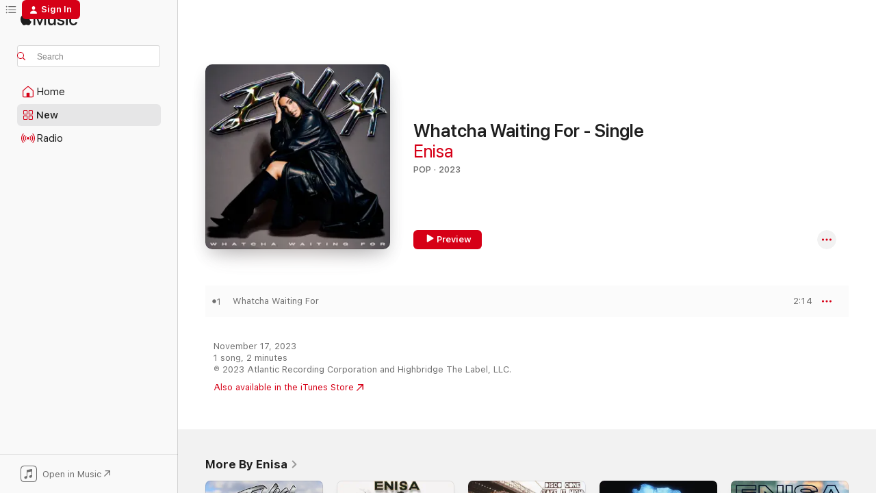

--- FILE ---
content_type: text/html
request_url: https://music.apple.com/us/album/whatcha-waiting-for-single/1715702350?app=itunes
body_size: 21550
content:
<!DOCTYPE html>
<html dir="ltr" lang="en-US">
    <head>
        <!-- prettier-ignore -->
        <meta charset="utf-8">
        <!-- prettier-ignore -->
        <meta http-equiv="X-UA-Compatible" content="IE=edge">
        <!-- prettier-ignore -->
        <meta
            name="viewport"
            content="width=device-width,initial-scale=1,interactive-widget=resizes-content"
        >
        <!-- prettier-ignore -->
        <meta name="applicable-device" content="pc,mobile">
        <!-- prettier-ignore -->
        <meta name="referrer" content="strict-origin">
        <!-- prettier-ignore -->
        <link
            rel="apple-touch-icon"
            sizes="180x180"
            href="/assets/favicon/favicon-180.png"
        >
        <!-- prettier-ignore -->
        <link
            rel="icon"
            type="image/png"
            sizes="32x32"
            href="/assets/favicon/favicon-32.png"
        >
        <!-- prettier-ignore -->
        <link
            rel="icon"
            type="image/png"
            sizes="16x16"
            href="/assets/favicon/favicon-16.png"
        >
        <!-- prettier-ignore -->
        <link
            rel="mask-icon"
            href="/assets/favicon/favicon.svg"
            color="#fa233b"
        >
        <!-- prettier-ignore -->
        <link rel="manifest" href="/manifest.json">

        <title>‎Whatcha Waiting For - Single - Album by Enisa - Apple Music</title><!-- HEAD_svelte-1cypuwr_START --><link rel="preconnect" href="//www.apple.com/wss/fonts" crossorigin="anonymous"><link rel="stylesheet" href="//www.apple.com/wss/fonts?families=SF+Pro,v4%7CSF+Pro+Icons,v1&amp;display=swap" type="text/css" referrerpolicy="strict-origin-when-cross-origin"><!-- HEAD_svelte-1cypuwr_END --><!-- HEAD_svelte-eg3hvx_START -->    <meta name="description" content="Listen to Whatcha Waiting For - Single by Enisa on Apple Music. 2023. 1 Song. Duration: 2 minutes."> <meta name="keywords" content="listen, Whatcha Waiting For - Single, Enisa, music, singles, songs, Pop, streaming music, apple music"> <link rel="canonical" href="https://music.apple.com/us/album/whatcha-waiting-for-single/1715702350">   <link rel="alternate" type="application/json+oembed" href="https://music.apple.com/api/oembed?url=https%3A%2F%2Fmusic.apple.com%2Fus%2Falbum%2Fwhatcha-waiting-for-single%2F1715702350" title="Whatcha Waiting For - Single by Enisa on Apple Music">  <meta name="al:ios:app_store_id" content="1108187390"> <meta name="al:ios:app_name" content="Apple Music"> <meta name="apple:content_id" content="1715702350"> <meta name="apple:title" content="Whatcha Waiting For - Single"> <meta name="apple:description" content="Listen to Whatcha Waiting For - Single by Enisa on Apple Music. 2023. 1 Song. Duration: 2 minutes.">   <meta property="og:title" content="Whatcha Waiting For - Single by Enisa on Apple Music"> <meta property="og:description" content="Album · 2023 · 1 Song"> <meta property="og:site_name" content="Apple Music - Web Player"> <meta property="og:url" content="https://music.apple.com/us/album/whatcha-waiting-for-single/1715702350"> <meta property="og:image" content="https://is1-ssl.mzstatic.com/image/thumb/Music116/v4/00/7c/87/007c872e-eaf2-e979-1635-d052d786561d/075679665461.jpg/1200x630wp-60.jpg"> <meta property="og:image:secure_url" content="https://is1-ssl.mzstatic.com/image/thumb/Music116/v4/00/7c/87/007c872e-eaf2-e979-1635-d052d786561d/075679665461.jpg/1200x630wp-60.jpg"> <meta property="og:image:alt" content="Whatcha Waiting For - Single by Enisa on Apple Music"> <meta property="og:image:width" content="1200"> <meta property="og:image:height" content="630"> <meta property="og:image:type" content="image/jpg"> <meta property="og:type" content="music.album"> <meta property="og:locale" content="en_US">  <meta property="music:song_count" content="1"> <meta property="music:song" content="https://music.apple.com/us/song/whatcha-waiting-for/1715702701"> <meta property="music:song:preview_url:secure_url" content="https://music.apple.com/us/song/whatcha-waiting-for/1715702701"> <meta property="music:song:disc" content="1"> <meta property="music:song:duration" content="PT2M14S"> <meta property="music:song:track" content="1">   <meta property="music:musician" content="https://music.apple.com/us/artist/enisa/1151978858"> <meta property="music:release_date" content="2023-11-17T00:00:00.000Z">   <meta name="twitter:title" content="Whatcha Waiting For - Single by Enisa on Apple Music"> <meta name="twitter:description" content="Album · 2023 · 1 Song"> <meta name="twitter:site" content="@AppleMusic"> <meta name="twitter:image" content="https://is1-ssl.mzstatic.com/image/thumb/Music116/v4/00/7c/87/007c872e-eaf2-e979-1635-d052d786561d/075679665461.jpg/600x600bf-60.jpg"> <meta name="twitter:image:alt" content="Whatcha Waiting For - Single by Enisa on Apple Music"> <meta name="twitter:card" content="summary">       <!-- HTML_TAG_START -->
                <script id=schema:music-album type="application/ld+json">
                    {"@context":"http://schema.org","@type":"MusicAlbum","name":"Whatcha Waiting For - Single","description":"Listen to Whatcha Waiting For - Single by Enisa on Apple Music. 2023. 1 Song. Duration: 2 minutes.","citation":[{"@type":"MusicAlbum","image":"https://is1-ssl.mzstatic.com/image/thumb/Music123/v4/72/20/b9/7220b977-89f6-df5f-f9e3-aec2c15ca132/cover.jpg/1200x630bb.jpg","url":"https://music.apple.com/us/album/yummy-single/1667845324","name":"Yummy - Single"},{"@type":"MusicAlbum","image":"https://is1-ssl.mzstatic.com/image/thumb/Music116/v4/b6/41/42/b6414209-dfda-5951-9aa1-5242a983f379/23UMGIM60754.rgb.jpg/1200x630bb.jpg","url":"https://music.apple.com/us/album/dientes-single/1704880818","name":"Dientes - Single"},{"@type":"MusicAlbum","image":"https://is1-ssl.mzstatic.com/image/thumb/Music112/v4/e2/e7/74/e2e774d7-4dc0-5908-46eb-3a176efc6e8a/cover.jpg/1200x630bb.jpg","url":"https://music.apple.com/us/album/dirty-little-secret-single/1625247342","name":"Dirty Little Secret - Single"},{"@type":"MusicAlbum","image":"https://is1-ssl.mzstatic.com/image/thumb/Music116/v4/d7/e8/92/d7e89251-0496-814a-84f4-587d152230cd/23UMGIM84239.rgb.jpg/1200x630bb.jpg","url":"https://music.apple.com/us/album/coming-your-way-single/1700310781","name":"Coming Your Way - Single"},{"@type":"MusicAlbum","image":"https://is1-ssl.mzstatic.com/image/thumb/Music126/v4/07/70/45/0770450c-b21d-1b97-c9dc-2745dd7a3053/197190592405.jpg/1200x630bb.jpg","url":"https://music.apple.com/us/album/its-on-the-official-song-of-the-fifa-club-world/1720100782","name":"It's On (The Official Song of the FIFA Club World Cup 2023™) - Single"},{"@type":"MusicAlbum","image":"https://is1-ssl.mzstatic.com/image/thumb/Music116/v4/13/eb/d1/13ebd120-ef20-18ed-35cf-0f62df633aaa/075679677938.jpg/1200x630bb.jpg","url":"https://music.apple.com/us/album/il0v3y0u-single/1705389027","name":"IL0V3Y0U - Single"},{"@type":"MusicAlbum","image":"https://is1-ssl.mzstatic.com/image/thumb/Music126/v4/c5/6e/58/c56e589e-74a4-457c-9ad5-2e69fa0e8145/cover.jpg/1200x630bb.jpg","url":"https://music.apple.com/us/album/cheeky-single/1726051011","name":"Cheeky - Single"},{"@type":"MusicAlbum","image":"https://is1-ssl.mzstatic.com/image/thumb/Music126/v4/ea/ee/f3/eaeef3b5-b995-837d-f59f-88053b920440/cover.jpg/1200x630bb.jpg","url":"https://music.apple.com/us/album/bad-girls-feat-eva-timush-single/1693628469","name":"Bad Girls (feat. Eva Timush) - Single"},{"@type":"MusicAlbum","image":"https://is1-ssl.mzstatic.com/image/thumb/Music116/v4/19/c6/17/19c61720-9043-4fc9-d716-8a68ee18ef7f/075679670328.jpg/1200x630bb.jpg","url":"https://music.apple.com/us/album/hands-on-me-feat-meghan-trainor-single/1710641992","name":"Hands On Me (feat. Meghan Trainor) - Single"},{"@type":"MusicAlbum","image":"https://is1-ssl.mzstatic.com/image/thumb/Music123/v4/f9/fa/7d/f9fa7df0-a2a8-846f-7eea-0a59afe8502f/197338943618.jpg/1200x630bb.jpg","url":"https://music.apple.com/us/album/ayo-girl-fayahh-beat-feat-rema-tempoe-single/1661211634","name":"Ayo Girl (Fayahh Beat) [feat. Rema & Tempoe] - Single"}],"tracks":[{"@type":"MusicRecording","name":"Whatcha Waiting For","duration":"PT2M14S","url":"https://music.apple.com/us/song/whatcha-waiting-for/1715702701","offers":{"@type":"Offer","category":"free","price":0},"audio":{"@type":"AudioObject","potentialAction":{"@type":"ListenAction","expectsAcceptanceOf":{"@type":"Offer","category":"free"},"target":{"@type":"EntryPoint","actionPlatform":"https://music.apple.com/us/song/whatcha-waiting-for/1715702701"}},"name":"Whatcha Waiting For","contentUrl":"https://audio-ssl.itunes.apple.com/itunes-assets/AudioPreview126/v4/fd/b1/89/fdb189cc-187c-57cb-925d-43daf3d95331/mzaf_6376336507780370350.plus.aac.p.m4a","duration":"PT2M14S","uploadDate":"2023-10-17","thumbnailUrl":"https://is1-ssl.mzstatic.com/image/thumb/Music116/v4/00/7c/87/007c872e-eaf2-e979-1635-d052d786561d/075679665461.jpg/1200x630bb.jpg"}}],"workExample":[{"@type":"MusicAlbum","image":"https://is1-ssl.mzstatic.com/image/thumb/Music126/v4/c6/a2/5f/c6a25fe9-56f0-8666-cfd6-dcedee1271b4/075678615764.jpg/1200x630bb.jpg","url":"https://music.apple.com/us/album/mockingbird-single/1690247287","name":"Mockingbird - Single"},{"@type":"MusicAlbum","image":"https://is1-ssl.mzstatic.com/image/thumb/Music124/v4/eb/70/6f/eb706f33-a47a-7649-e1d9-a7a7311f62a8/075679791658.jpg/1200x630bb.jpg","url":"https://music.apple.com/us/album/count-my-blessings-single/1554595776","name":"Count My Blessings - Single"},{"@type":"MusicAlbum","image":"https://is1-ssl.mzstatic.com/image/thumb/Music126/v4/59/bd/00/59bd00e4-d27a-6732-0a8e-2f93de9fabf3/075679655479.jpg/1200x630bb.jpg","url":"https://music.apple.com/us/album/disco-cone-take-it-high-ft-wenzl-single/1727788615","name":"Disco Cone (Take It High) [ft. WENZL] - Single"},{"@type":"MusicAlbum","image":"https://is1-ssl.mzstatic.com/image/thumb/Music211/v4/a8/e0/21/a8e021ea-b483-3dc1-41ae-a7da5c913760/075679635730.jpg/1200x630bb.jpg","url":"https://music.apple.com/us/album/tears-dont-fall-single/1763768965","name":"Tears Don’t Fall - Single"},{"@type":"MusicAlbum","image":"https://is1-ssl.mzstatic.com/image/thumb/Music124/v4/ce/9d/90/ce9d90ee-df63-0946-c623-d374a6c9396d/075679796608.jpg/1200x630bb.jpg","url":"https://music.apple.com/us/album/dumb-boy-single/1540813990","name":"Dumb Boy - Single"},{"@type":"MusicAlbum","image":"https://is1-ssl.mzstatic.com/image/thumb/Music122/v4/e8/9b/bc/e89bbc12-7663-bc9f-f538-6ffb907ef917/075679730732.jpg/1200x630bb.jpg","url":"https://music.apple.com/us/album/just-a-kiss-muah-single/1651509310","name":"Just A Kiss (Muah) - Single"},{"@type":"MusicAlbum","image":"https://is1-ssl.mzstatic.com/image/thumb/Music124/v4/46/20/a5/4620a539-5706-b79b-74b2-12ce6a230dad/075679802361.jpg/1200x630bb.jpg","url":"https://music.apple.com/us/album/love-cycle-single/1532019064","name":"Love Cycle - Single"},{"@type":"MusicAlbum","image":"https://is1-ssl.mzstatic.com/image/thumb/Music126/v4/2c/b5/84/2cb584a8-d94c-53b8-cf8d-1cfe283af3f6/075679699688.jpg/1200x630bb.jpg","url":"https://music.apple.com/us/album/fool-4-u-feat-enisa-single/1681901062","name":"Fool 4 U (feat. Enisa) - Single"},{"@type":"MusicAlbum","image":"https://is1-ssl.mzstatic.com/image/thumb/Music221/v4/df/b6/7e/dfb67e5d-b37d-3fba-2090-58ea1013787f/0196762022098.png/1200x630bb.jpg","url":"https://music.apple.com/us/album/be-your-friend-single/1814211219","name":"Be Your Friend - Single"},{"@type":"MusicAlbum","image":"https://is1-ssl.mzstatic.com/image/thumb/Music221/v4/75/ca/d7/75cad74a-968e-1347-482f-0e7adec0879a/24UMGIM64393.rgb.jpg/1200x630bb.jpg","url":"https://music.apple.com/us/album/allo-single/1751899109","name":"Allo - Single"},{"@type":"MusicAlbum","image":"https://is1-ssl.mzstatic.com/image/thumb/Music221/v4/20/4b/49/204b49cc-be02-1698-cf39-c941df43534f/7316219816565_Cover.jpg/1200x630bb.jpg","url":"https://music.apple.com/us/album/tigui-single/1773416711","name":"Tigui - Single"},{"@type":"MusicAlbum","image":"https://is1-ssl.mzstatic.com/image/thumb/Music114/v4/36/72/41/367241e2-2d1d-b611-6b70-7e8fc00940aa/075679788115.jpg/1200x630bb.jpg","url":"https://music.apple.com/us/album/love-cycle-remix-feat-davido-single/1559204306","name":"Love Cycle (Remix) [feat. Davido] - Single"},{"@type":"MusicAlbum","image":"https://is1-ssl.mzstatic.com/image/thumb/Music123/v4/e7/91/de/e791de0a-5c2d-ceb6-e795-6294a95cbb36/193436166386_01_img001.jpg/1200x630bb.jpg","url":"https://music.apple.com/us/album/wait-for-love-single/1470705110","name":"Wait For Love - Single"},{"@type":"MusicAlbum","image":"https://is1-ssl.mzstatic.com/image/thumb/Music116/v4/1a/4a/39/1a4a3939-e161-79c8-bd86-881c28e60b3c/5054197846632.jpg/1200x630bb.jpg","url":"https://music.apple.com/us/album/blazin-feat-enisa-single/1710772846","name":"Blazin (feat. Enisa) - Single"},{"@type":"MusicAlbum","image":"https://is1-ssl.mzstatic.com/image/thumb/Music112/v4/e8/61/15/e8611522-9fb6-d264-ee6e-9e4fbabe4b11/075679751065.jpg/1200x630bb.jpg","url":"https://music.apple.com/us/album/green-light-from-american-song-contest-single/1615553224","name":"Green Light (From “American Song Contest”) - Single"},{"@type":"MusicRecording","name":"Whatcha Waiting For","duration":"PT2M14S","url":"https://music.apple.com/us/song/whatcha-waiting-for/1715702701","offers":{"@type":"Offer","category":"free","price":0},"audio":{"@type":"AudioObject","potentialAction":{"@type":"ListenAction","expectsAcceptanceOf":{"@type":"Offer","category":"free"},"target":{"@type":"EntryPoint","actionPlatform":"https://music.apple.com/us/song/whatcha-waiting-for/1715702701"}},"name":"Whatcha Waiting For","contentUrl":"https://audio-ssl.itunes.apple.com/itunes-assets/AudioPreview126/v4/fd/b1/89/fdb189cc-187c-57cb-925d-43daf3d95331/mzaf_6376336507780370350.plus.aac.p.m4a","duration":"PT2M14S","uploadDate":"2023-10-17","thumbnailUrl":"https://is1-ssl.mzstatic.com/image/thumb/Music116/v4/00/7c/87/007c872e-eaf2-e979-1635-d052d786561d/075679665461.jpg/1200x630bb.jpg"}}],"url":"https://music.apple.com/us/album/whatcha-waiting-for-single/1715702350","image":"https://is1-ssl.mzstatic.com/image/thumb/Music116/v4/00/7c/87/007c872e-eaf2-e979-1635-d052d786561d/075679665461.jpg/1200x630bb.jpg","potentialAction":{"@type":"ListenAction","expectsAcceptanceOf":{"@type":"Offer","category":"free"},"target":{"@type":"EntryPoint","actionPlatform":"https://music.apple.com/us/album/whatcha-waiting-for-single/1715702350"}},"genre":["Pop","Music"],"datePublished":"2023-11-17","byArtist":[{"@type":"MusicGroup","url":"https://music.apple.com/us/artist/enisa/1151978858","name":"Enisa"}]}
                </script>
                <!-- HTML_TAG_END -->    <!-- HEAD_svelte-eg3hvx_END -->
      <script type="module" crossorigin src="/assets/index~90a29058ba.js"></script>
      <link rel="stylesheet" href="/assets/index~fbf29d0525.css">
      <script type="module">import.meta.url;import("_").catch(()=>1);async function* g(){};window.__vite_is_modern_browser=true;</script>
      <script type="module">!function(){if(window.__vite_is_modern_browser)return;console.warn("vite: loading legacy chunks, syntax error above and the same error below should be ignored");var e=document.getElementById("vite-legacy-polyfill"),n=document.createElement("script");n.src=e.src,n.onload=function(){System.import(document.getElementById('vite-legacy-entry').getAttribute('data-src'))},document.body.appendChild(n)}();</script>
    </head>
    <body>
        
        <script
            async
            src="/includes/js-cdn/musickit/v3/amp/musickit.js"
        ></script>
        <script
            type="module"
            async
            src="/includes/js-cdn/musickit/v3/components/musickit-components/musickit-components.esm.js"
        ></script>
        <script
            nomodule
            async
            src="/includes/js-cdn/musickit/v3/components/musickit-components/musickit-components.js"
        ></script>
        <svg style="display: none" xmlns="http://www.w3.org/2000/svg">
            <symbol id="play-circle-fill" viewBox="0 0 60 60">
                <path
                    class="icon-circle-fill__circle"
                    fill="var(--iconCircleFillBG, transparent)"
                    d="M30 60c16.411 0 30-13.617 30-30C60 13.588 46.382 0 29.971 0 13.588 0 .001 13.588.001 30c0 16.383 13.617 30 30 30Z"
                />
                <path
                    fill="var(--iconFillArrow, var(--keyColor, black))"
                    d="M24.411 41.853c-1.41.853-3.028.177-3.028-1.294V19.47c0-1.44 1.735-2.058 3.028-1.294l17.265 10.235a1.89 1.89 0 0 1 0 3.265L24.411 41.853Z"
                />
            </symbol>
        </svg>
        <div class="body-container">
              <div class="app-container svelte-t3vj1e" data-testid="app-container">   <div class="header svelte-rjjbqs" data-testid="header"><nav data-testid="navigation" class="navigation svelte-13li0vp"><div class="navigation__header svelte-13li0vp"><div data-testid="logo" class="logo svelte-1o7dz8w"> <a aria-label="Apple Music" role="img" href="https://music.apple.com/us/home" class="svelte-1o7dz8w"><svg height="20" viewBox="0 0 83 20" width="83" xmlns="http://www.w3.org/2000/svg" class="logo" aria-hidden="true"><path d="M34.752 19.746V6.243h-.088l-5.433 13.503h-2.074L21.711 6.243h-.087v13.503h-2.548V1.399h3.235l5.833 14.621h.1l5.82-14.62h3.248v18.347h-2.56zm16.649 0h-2.586v-2.263h-.062c-.725 1.602-2.061 2.504-4.072 2.504-2.86 0-4.61-1.894-4.61-4.958V6.37h2.698v8.125c0 2.034.95 3.127 2.81 3.127 1.95 0 3.124-1.373 3.124-3.458V6.37H51.4v13.376zm7.394-13.618c3.06 0 5.046 1.73 5.134 4.196h-2.536c-.15-1.296-1.087-2.11-2.598-2.11-1.462 0-2.436.724-2.436 1.793 0 .839.6 1.41 2.023 1.741l2.136.496c2.686.636 3.71 1.704 3.71 3.636 0 2.442-2.236 4.12-5.333 4.12-3.285 0-5.26-1.64-5.509-4.183h2.673c.25 1.398 1.187 2.085 2.836 2.085 1.623 0 2.623-.687 2.623-1.78 0-.865-.487-1.373-1.924-1.704l-2.136-.508c-2.498-.585-3.735-1.806-3.735-3.75 0-2.391 2.049-4.032 5.072-4.032zM66.1 2.836c0-.878.7-1.577 1.561-1.577.862 0 1.55.7 1.55 1.577 0 .864-.688 1.576-1.55 1.576a1.573 1.573 0 0 1-1.56-1.576zm.212 3.534h2.698v13.376h-2.698zm14.089 4.603c-.275-1.424-1.324-2.556-3.085-2.556-2.086 0-3.46 1.767-3.46 4.64 0 2.938 1.386 4.642 3.485 4.642 1.66 0 2.748-.928 3.06-2.48H83C82.713 18.067 80.477 20 77.317 20c-3.76 0-6.208-2.62-6.208-6.942 0-4.247 2.448-6.93 6.183-6.93 3.385 0 5.446 2.213 5.683 4.845h-2.573zM10.824 3.189c-.698.834-1.805 1.496-2.913 1.398-.145-1.128.41-2.33 1.036-3.065C9.644.662 10.848.05 11.835 0c.121 1.178-.336 2.33-1.01 3.19zm.999 1.619c.624.049 2.425.244 3.578 1.98-.096.074-2.137 1.272-2.113 3.79.024 3.01 2.593 4.012 2.617 4.037-.024.074-.407 1.419-1.344 2.812-.817 1.224-1.657 2.422-3.002 2.447-1.297.024-1.73-.783-3.218-.783-1.489 0-1.97.758-3.194.807-1.297.048-2.28-1.297-3.097-2.52C.368 14.908-.904 10.408.825 7.375c.84-1.516 2.377-2.47 4.034-2.495 1.273-.023 2.45.857 3.218.857.769 0 2.137-1.027 3.746-.93z"></path></svg></a>   </div> <div class="search-input-wrapper svelte-nrtdem" data-testid="search-input"><div data-testid="amp-search-input" aria-controls="search-suggestions" aria-expanded="false" aria-haspopup="listbox" aria-owns="search-suggestions" class="search-input-container svelte-rg26q6" tabindex="-1" role=""><div class="flex-container svelte-rg26q6"><form id="search-input-form" class="svelte-rg26q6"><svg height="16" width="16" viewBox="0 0 16 16" class="search-svg" aria-hidden="true"><path d="M11.87 10.835c.018.015.035.03.051.047l3.864 3.863a.735.735 0 1 1-1.04 1.04l-3.863-3.864a.744.744 0 0 1-.047-.051 6.667 6.667 0 1 1 1.035-1.035zM6.667 12a5.333 5.333 0 1 0 0-10.667 5.333 5.333 0 0 0 0 10.667z"></path></svg> <input aria-autocomplete="list" aria-multiline="false" aria-controls="search-suggestions" placeholder="Search" spellcheck="false" autocomplete="off" autocorrect="off" autocapitalize="off" type="text" inputmode="search" class="search-input__text-field svelte-rg26q6" data-testid="search-input__text-field"></form> </div> <div data-testid="search-scope-bar"></div>   </div> </div></div> <div data-testid="navigation-content" class="navigation__content svelte-13li0vp" id="navigation" aria-hidden="false"><div class="navigation__scrollable-container svelte-13li0vp"><div data-testid="navigation-items-primary" class="navigation-items navigation-items--primary svelte-ng61m8"> <ul class="navigation-items__list svelte-ng61m8">  <li class="navigation-item navigation-item__home svelte-1a5yt87" aria-selected="false" data-testid="navigation-item"> <a href="https://music.apple.com/us/home" class="navigation-item__link svelte-1a5yt87" role="button" data-testid="home" aria-pressed="false"><div class="navigation-item__content svelte-zhx7t9"> <span class="navigation-item__icon svelte-zhx7t9"> <svg width="24" height="24" viewBox="0 0 24 24" xmlns="http://www.w3.org/2000/svg" aria-hidden="true"><path d="M5.93 20.16a1.94 1.94 0 0 1-1.43-.502c-.334-.335-.502-.794-.502-1.393v-7.142c0-.362.062-.688.177-.953.123-.264.326-.529.6-.75l6.145-5.157c.176-.141.344-.247.52-.318.176-.07.362-.105.564-.105.194 0 .388.035.565.105.176.07.352.177.52.318l6.146 5.158c.273.23.467.476.59.75.124.264.177.59.177.96v7.134c0 .59-.159 1.058-.503 1.393-.335.335-.811.503-1.428.503H5.929Zm12.14-1.172c.221 0 .406-.07.547-.212a.688.688 0 0 0 .22-.511v-7.142c0-.177-.026-.344-.087-.459a.97.97 0 0 0-.265-.353l-6.154-5.149a.756.756 0 0 0-.177-.115.37.37 0 0 0-.15-.035.37.37 0 0 0-.158.035l-.177.115-6.145 5.15a.982.982 0 0 0-.274.352 1.13 1.13 0 0 0-.088.468v7.133c0 .203.08.379.23.511a.744.744 0 0 0 .546.212h12.133Zm-8.323-4.7c0-.176.062-.326.177-.432a.6.6 0 0 1 .423-.159h3.315c.176 0 .326.053.432.16s.159.255.159.431v4.973H9.756v-4.973Z"></path></svg> </span> <span class="navigation-item__label svelte-zhx7t9"> Home </span> </div></a>  </li>  <li class="navigation-item navigation-item__new svelte-1a5yt87" aria-selected="false" data-testid="navigation-item"> <a href="https://music.apple.com/us/new" class="navigation-item__link svelte-1a5yt87" role="button" data-testid="new" aria-pressed="false"><div class="navigation-item__content svelte-zhx7t9"> <span class="navigation-item__icon svelte-zhx7t9"> <svg height="24" viewBox="0 0 24 24" width="24" aria-hidden="true"><path d="M9.92 11.354c.966 0 1.453-.487 1.453-1.49v-3.4c0-1.004-.487-1.483-1.453-1.483H6.452C5.487 4.981 5 5.46 5 6.464v3.4c0 1.003.487 1.49 1.452 1.49zm7.628 0c.965 0 1.452-.487 1.452-1.49v-3.4c0-1.004-.487-1.483-1.452-1.483h-3.46c-.974 0-1.46.479-1.46 1.483v3.4c0 1.003.486 1.49 1.46 1.49zm-7.65-1.073h-3.43c-.266 0-.396-.137-.396-.418v-3.4c0-.273.13-.41.396-.41h3.43c.265 0 .402.137.402.41v3.4c0 .281-.137.418-.403.418zm7.634 0h-3.43c-.273 0-.402-.137-.402-.418v-3.4c0-.273.129-.41.403-.41h3.43c.265 0 .395.137.395.41v3.4c0 .281-.13.418-.396.418zm-7.612 8.7c.966 0 1.453-.48 1.453-1.483v-3.407c0-.996-.487-1.483-1.453-1.483H6.452c-.965 0-1.452.487-1.452 1.483v3.407c0 1.004.487 1.483 1.452 1.483zm7.628 0c.965 0 1.452-.48 1.452-1.483v-3.407c0-.996-.487-1.483-1.452-1.483h-3.46c-.974 0-1.46.487-1.46 1.483v3.407c0 1.004.486 1.483 1.46 1.483zm-7.65-1.072h-3.43c-.266 0-.396-.137-.396-.41v-3.4c0-.282.13-.418.396-.418h3.43c.265 0 .402.136.402.418v3.4c0 .273-.137.41-.403.41zm7.634 0h-3.43c-.273 0-.402-.137-.402-.41v-3.4c0-.282.129-.418.403-.418h3.43c.265 0 .395.136.395.418v3.4c0 .273-.13.41-.396.41z" fill-opacity=".95"></path></svg> </span> <span class="navigation-item__label svelte-zhx7t9"> New </span> </div></a>  </li>  <li class="navigation-item navigation-item__radio svelte-1a5yt87" aria-selected="false" data-testid="navigation-item"> <a href="https://music.apple.com/us/radio" class="navigation-item__link svelte-1a5yt87" role="button" data-testid="radio" aria-pressed="false"><div class="navigation-item__content svelte-zhx7t9"> <span class="navigation-item__icon svelte-zhx7t9"> <svg width="24" height="24" viewBox="0 0 24 24" xmlns="http://www.w3.org/2000/svg" aria-hidden="true"><path d="M19.359 18.57C21.033 16.818 22 14.461 22 11.89s-.967-4.93-2.641-6.68c-.276-.292-.653-.26-.868-.023-.222.246-.176.591.085.868 1.466 1.535 2.272 3.593 2.272 5.835 0 2.241-.806 4.3-2.272 5.835-.261.268-.307.621-.085.86.215.245.592.276.868-.016zm-13.85.014c.222-.238.176-.59-.085-.86-1.474-1.535-2.272-3.593-2.272-5.834 0-2.242.798-4.3 2.272-5.835.261-.277.307-.622.085-.868-.215-.238-.592-.269-.868.023C2.967 6.96 2 9.318 2 11.89s.967 4.929 2.641 6.68c.276.29.653.26.868.014zm1.957-1.873c.223-.253.162-.583-.1-.867-.951-1.068-1.473-2.45-1.473-3.954 0-1.505.522-2.887 1.474-3.954.26-.284.322-.614.1-.876-.23-.26-.622-.26-.891.039-1.175 1.274-1.827 2.963-1.827 4.79 0 1.82.652 3.517 1.827 4.784.269.3.66.307.89.038zm9.958-.038c1.175-1.267 1.827-2.964 1.827-4.783 0-1.828-.652-3.517-1.827-4.791-.269-.3-.66-.3-.89-.039-.23.262-.162.592.092.876.96 1.067 1.481 2.449 1.481 3.954 0 1.504-.522 2.886-1.481 3.954-.254.284-.323.614-.092.867.23.269.621.261.89-.038zm-8.061-1.966c.23-.26.13-.568-.092-.883-.415-.522-.63-1.197-.63-1.934 0-.737.215-1.413.63-1.943.222-.307.322-.614.092-.875s-.653-.261-.906.054a4.385 4.385 0 0 0-.968 2.764 4.38 4.38 0 0 0 .968 2.756c.253.322.675.322.906.061zm6.18-.061a4.38 4.38 0 0 0 .968-2.756 4.385 4.385 0 0 0-.968-2.764c-.253-.315-.675-.315-.906-.054-.23.261-.138.568.092.875.415.53.63 1.206.63 1.943 0 .737-.215 1.412-.63 1.934-.23.315-.322.622-.092.883s.653.261.906-.061zm-3.547-.967c.96 0 1.789-.814 1.789-1.797s-.83-1.789-1.789-1.789c-.96 0-1.781.806-1.781 1.789 0 .983.821 1.797 1.781 1.797z"></path></svg> </span> <span class="navigation-item__label svelte-zhx7t9"> Radio </span> </div></a>  </li>  <li class="navigation-item navigation-item__search svelte-1a5yt87" aria-selected="false" data-testid="navigation-item"> <a href="https://music.apple.com/us/search" class="navigation-item__link svelte-1a5yt87" role="button" data-testid="search" aria-pressed="false"><div class="navigation-item__content svelte-zhx7t9"> <span class="navigation-item__icon svelte-zhx7t9"> <svg height="24" viewBox="0 0 24 24" width="24" aria-hidden="true"><path d="M17.979 18.553c.476 0 .813-.366.813-.835a.807.807 0 0 0-.235-.586l-3.45-3.457a5.61 5.61 0 0 0 1.158-3.413c0-3.098-2.535-5.633-5.633-5.633C7.542 4.63 5 7.156 5 10.262c0 3.098 2.534 5.632 5.632 5.632a5.614 5.614 0 0 0 3.274-1.055l3.472 3.472a.835.835 0 0 0 .6.242zm-7.347-3.875c-2.417 0-4.416-2-4.416-4.416 0-2.417 2-4.417 4.416-4.417 2.417 0 4.417 2 4.417 4.417s-2 4.416-4.417 4.416z" fill-opacity=".95"></path></svg> </span> <span class="navigation-item__label svelte-zhx7t9"> Search </span> </div></a>  </li></ul> </div>   </div> <div class="navigation__native-cta"><div slot="native-cta"><div data-testid="native-cta" class="native-cta svelte-1t4vswz  native-cta--authenticated"><button class="native-cta__button svelte-1t4vswz" data-testid="native-cta-button"><span class="native-cta__app-icon svelte-1t4vswz"><svg width="24" height="24" xmlns="http://www.w3.org/2000/svg" xml:space="preserve" style="fill-rule:evenodd;clip-rule:evenodd;stroke-linejoin:round;stroke-miterlimit:2" viewBox="0 0 24 24" slot="app-icon" aria-hidden="true"><path d="M22.567 1.496C21.448.393 19.956.045 17.293.045H6.566c-2.508 0-4.028.376-5.12 1.465C.344 2.601 0 4.09 0 6.611v10.727c0 2.695.33 4.18 1.432 5.257 1.106 1.103 2.595 1.45 5.275 1.45h10.586c2.663 0 4.169-.347 5.274-1.45C23.656 21.504 24 20.033 24 17.338V6.752c0-2.694-.344-4.179-1.433-5.256Zm.411 4.9v11.299c0 1.898-.338 3.286-1.188 4.137-.851.864-2.256 1.191-4.141 1.191H6.35c-1.884 0-3.303-.341-4.154-1.191-.85-.851-1.174-2.239-1.174-4.137V6.54c0-2.014.324-3.445 1.16-4.295.851-.864 2.312-1.177 4.313-1.177h11.154c1.885 0 3.29.341 4.141 1.191.864.85 1.188 2.239 1.188 4.137Z" style="fill-rule:nonzero"></path><path d="M7.413 19.255c.987 0 2.48-.728 2.48-2.672v-6.385c0-.35.063-.428.378-.494l5.298-1.095c.351-.067.534.025.534.333l.035 4.286c0 .337-.182.586-.53.652l-1.014.228c-1.361.3-2.007.923-2.007 1.937 0 1.017.79 1.748 1.926 1.748.986 0 2.444-.679 2.444-2.64V5.654c0-.636-.279-.821-1.016-.66L9.646 6.298c-.448.091-.674.329-.674.699l.035 7.697c0 .336-.148.546-.446.613l-1.067.21c-1.329.266-1.986.93-1.986 1.993 0 1.017.786 1.745 1.905 1.745Z" style="fill-rule:nonzero"></path></svg></span> <span class="native-cta__label svelte-1t4vswz">Open in Music</span> <span class="native-cta__arrow svelte-1t4vswz"><svg height="16" width="16" viewBox="0 0 16 16" class="native-cta-action" aria-hidden="true"><path d="M1.559 16 13.795 3.764v8.962H16V0H3.274v2.205h8.962L0 14.441 1.559 16z"></path></svg></span></button> </div>  </div></div></div> </nav> </div>  <div class="player-bar player-bar__floating-player svelte-1rr9v04" data-testid="player-bar" aria-label="Music controls" aria-hidden="false">   </div>   <div id="scrollable-page" class="scrollable-page svelte-mt0bfj" data-main-content data-testid="main-section" aria-hidden="false"><main data-testid="main" class="svelte-bzjlhs"><div class="content-container svelte-bzjlhs" data-testid="content-container"><div class="search-input-wrapper svelte-nrtdem" data-testid="search-input"><div data-testid="amp-search-input" aria-controls="search-suggestions" aria-expanded="false" aria-haspopup="listbox" aria-owns="search-suggestions" class="search-input-container svelte-rg26q6" tabindex="-1" role=""><div class="flex-container svelte-rg26q6"><form id="search-input-form" class="svelte-rg26q6"><svg height="16" width="16" viewBox="0 0 16 16" class="search-svg" aria-hidden="true"><path d="M11.87 10.835c.018.015.035.03.051.047l3.864 3.863a.735.735 0 1 1-1.04 1.04l-3.863-3.864a.744.744 0 0 1-.047-.051 6.667 6.667 0 1 1 1.035-1.035zM6.667 12a5.333 5.333 0 1 0 0-10.667 5.333 5.333 0 0 0 0 10.667z"></path></svg> <input value="" aria-autocomplete="list" aria-multiline="false" aria-controls="search-suggestions" placeholder="Search" spellcheck="false" autocomplete="off" autocorrect="off" autocapitalize="off" type="text" inputmode="search" class="search-input__text-field svelte-rg26q6" data-testid="search-input__text-field"></form> </div> <div data-testid="search-scope-bar"> </div>   </div> </div>      <div class="section svelte-wa5vzl" data-testid="section-container" aria-label="Featured"> <div class="section-content svelte-wa5vzl" data-testid="section-content">  <div class="container-detail-header svelte-rknnd2 container-detail-header--no-description" data-testid="container-detail-header"><div slot="artwork"><div class="artwork__radiosity svelte-1agpw2h"> <div data-testid="artwork-component" class="artwork-component artwork-component--aspect-ratio artwork-component--orientation-square svelte-g1i36u        artwork-component--has-borders" style="
            --artwork-bg-color: #1b1b1e;
            --aspect-ratio: 1;
            --placeholder-bg-color: #1b1b1e;
       ">   <picture class="svelte-g1i36u"><source sizes=" (max-width:1319px) 296px,(min-width:1320px) and (max-width:1679px) 316px,316px" srcset="https://is1-ssl.mzstatic.com/image/thumb/Music116/v4/00/7c/87/007c872e-eaf2-e979-1635-d052d786561d/075679665461.jpg/296x296bb.webp 296w,https://is1-ssl.mzstatic.com/image/thumb/Music116/v4/00/7c/87/007c872e-eaf2-e979-1635-d052d786561d/075679665461.jpg/316x316bb.webp 316w,https://is1-ssl.mzstatic.com/image/thumb/Music116/v4/00/7c/87/007c872e-eaf2-e979-1635-d052d786561d/075679665461.jpg/592x592bb.webp 592w,https://is1-ssl.mzstatic.com/image/thumb/Music116/v4/00/7c/87/007c872e-eaf2-e979-1635-d052d786561d/075679665461.jpg/632x632bb.webp 632w" type="image/webp"> <source sizes=" (max-width:1319px) 296px,(min-width:1320px) and (max-width:1679px) 316px,316px" srcset="https://is1-ssl.mzstatic.com/image/thumb/Music116/v4/00/7c/87/007c872e-eaf2-e979-1635-d052d786561d/075679665461.jpg/296x296bb-60.jpg 296w,https://is1-ssl.mzstatic.com/image/thumb/Music116/v4/00/7c/87/007c872e-eaf2-e979-1635-d052d786561d/075679665461.jpg/316x316bb-60.jpg 316w,https://is1-ssl.mzstatic.com/image/thumb/Music116/v4/00/7c/87/007c872e-eaf2-e979-1635-d052d786561d/075679665461.jpg/592x592bb-60.jpg 592w,https://is1-ssl.mzstatic.com/image/thumb/Music116/v4/00/7c/87/007c872e-eaf2-e979-1635-d052d786561d/075679665461.jpg/632x632bb-60.jpg 632w" type="image/jpeg"> <img alt="" class="artwork-component__contents artwork-component__image svelte-g1i36u" loading="lazy" src="/assets/artwork/1x1.gif" role="presentation" decoding="async" width="316" height="316" fetchpriority="auto" style="opacity: 1;"></picture> </div></div> <div data-testid="artwork-component" class="artwork-component artwork-component--aspect-ratio artwork-component--orientation-square svelte-g1i36u        artwork-component--has-borders" style="
            --artwork-bg-color: #1b1b1e;
            --aspect-ratio: 1;
            --placeholder-bg-color: #1b1b1e;
       ">   <picture class="svelte-g1i36u"><source sizes=" (max-width:1319px) 296px,(min-width:1320px) and (max-width:1679px) 316px,316px" srcset="https://is1-ssl.mzstatic.com/image/thumb/Music116/v4/00/7c/87/007c872e-eaf2-e979-1635-d052d786561d/075679665461.jpg/296x296bb.webp 296w,https://is1-ssl.mzstatic.com/image/thumb/Music116/v4/00/7c/87/007c872e-eaf2-e979-1635-d052d786561d/075679665461.jpg/316x316bb.webp 316w,https://is1-ssl.mzstatic.com/image/thumb/Music116/v4/00/7c/87/007c872e-eaf2-e979-1635-d052d786561d/075679665461.jpg/592x592bb.webp 592w,https://is1-ssl.mzstatic.com/image/thumb/Music116/v4/00/7c/87/007c872e-eaf2-e979-1635-d052d786561d/075679665461.jpg/632x632bb.webp 632w" type="image/webp"> <source sizes=" (max-width:1319px) 296px,(min-width:1320px) and (max-width:1679px) 316px,316px" srcset="https://is1-ssl.mzstatic.com/image/thumb/Music116/v4/00/7c/87/007c872e-eaf2-e979-1635-d052d786561d/075679665461.jpg/296x296bb-60.jpg 296w,https://is1-ssl.mzstatic.com/image/thumb/Music116/v4/00/7c/87/007c872e-eaf2-e979-1635-d052d786561d/075679665461.jpg/316x316bb-60.jpg 316w,https://is1-ssl.mzstatic.com/image/thumb/Music116/v4/00/7c/87/007c872e-eaf2-e979-1635-d052d786561d/075679665461.jpg/592x592bb-60.jpg 592w,https://is1-ssl.mzstatic.com/image/thumb/Music116/v4/00/7c/87/007c872e-eaf2-e979-1635-d052d786561d/075679665461.jpg/632x632bb-60.jpg 632w" type="image/jpeg"> <img alt="Whatcha Waiting For - Single" class="artwork-component__contents artwork-component__image svelte-g1i36u" loading="lazy" src="/assets/artwork/1x1.gif" role="presentation" decoding="async" width="316" height="316" fetchpriority="auto" style="opacity: 1;"></picture> </div></div> <div class="headings svelte-rknnd2"> <h1 class="headings__title svelte-rknnd2" data-testid="non-editable-product-title"><span dir="auto">Whatcha Waiting For - Single</span> <span class="headings__badges svelte-rknnd2">   </span></h1> <div class="headings__subtitles svelte-rknnd2" data-testid="product-subtitles"> <a data-testid="click-action" class="click-action svelte-c0t0j2" href="https://music.apple.com/us/artist/enisa/1151978858">Enisa</a> </div> <div class="headings__tertiary-titles"> </div> <div class="headings__metadata-bottom svelte-rknnd2">POP · 2023 </div></div>  <div class="primary-actions svelte-rknnd2"><div class="primary-actions__button primary-actions__button--play svelte-rknnd2"><div data-testid="button-action" class="button svelte-rka6wn primary"><button data-testid="click-action" class="click-action svelte-c0t0j2" aria-label="" ><span class="icon svelte-rka6wn" data-testid="play-icon"><svg height="16" viewBox="0 0 16 16" width="16"><path d="m4.4 15.14 10.386-6.096c.842-.459.794-1.64 0-2.097L4.401.85c-.87-.53-2-.12-2 .82v12.625c0 .966 1.06 1.4 2 .844z"></path></svg></span>  Preview</button> </div> </div> <div class="primary-actions__button primary-actions__button--shuffle svelte-rknnd2"> </div></div> <div class="secondary-actions svelte-rknnd2"><div class="secondary-actions svelte-1agpw2h" slot="secondary-actions">  <div class="cloud-buttons svelte-u0auos" data-testid="cloud-buttons">  <amp-contextual-menu-button config="[object Object]" class="svelte-dj0bcp"> <span aria-label="MORE" class="more-button svelte-dj0bcp more-button--platter" data-testid="more-button" slot="trigger-content"><svg width="28" height="28" viewBox="0 0 28 28" class="glyph" xmlns="http://www.w3.org/2000/svg"><circle fill="var(--iconCircleFill, transparent)" cx="14" cy="14" r="14"></circle><path fill="var(--iconEllipsisFill, white)" d="M10.105 14c0-.87-.687-1.55-1.564-1.55-.862 0-1.557.695-1.557 1.55 0 .848.695 1.55 1.557 1.55.855 0 1.564-.702 1.564-1.55zm5.437 0c0-.87-.68-1.55-1.542-1.55A1.55 1.55 0 0012.45 14c0 .848.695 1.55 1.55 1.55.848 0 1.542-.702 1.542-1.55zm5.474 0c0-.87-.687-1.55-1.557-1.55-.87 0-1.564.695-1.564 1.55 0 .848.694 1.55 1.564 1.55.848 0 1.557-.702 1.557-1.55z"></path></svg></span> </amp-contextual-menu-button></div></div></div></div> </div>   </div><div class="section svelte-wa5vzl" data-testid="section-container"> <div class="section-content svelte-wa5vzl" data-testid="section-content">  <div class="placeholder-table svelte-wa5vzl"> <div><div class="placeholder-row svelte-wa5vzl placeholder-row--even placeholder-row--album"></div></div></div> </div>   </div><div class="section svelte-wa5vzl" data-testid="section-container"> <div class="section-content svelte-wa5vzl" data-testid="section-content"> <div class="tracklist-footer svelte-1tm9k9g tracklist-footer--album" data-testid="tracklist-footer"><div class="footer-body svelte-1tm9k9g"><p class="description svelte-1tm9k9g" data-testid="tracklist-footer-description">November 17, 2023
1 song, 2 minutes
℗ 2023 Atlantic Recording Corporation and Highbridge The Label, LLC.</p>  <div class="tracklist-footer__native-cta-wrapper svelte-1tm9k9g"><div class="button svelte-5myedz       button--text-button" data-testid="button-base-wrapper"><button data-testid="button-base" aria-label="Also available in the iTunes Store" type="button"  class="svelte-5myedz link"> Also available in the iTunes Store <svg height="16" width="16" viewBox="0 0 16 16" class="web-to-native__action" aria-hidden="true" data-testid="cta-button-arrow-icon"><path d="M1.559 16 13.795 3.764v8.962H16V0H3.274v2.205h8.962L0 14.441 1.559 16z"></path></svg> </button> </div></div></div> <div class="tracklist-footer__friends svelte-1tm9k9g"> </div></div></div>   </div><div class="section svelte-wa5vzl      section--alternate" data-testid="section-container"> <div class="section-content svelte-wa5vzl" data-testid="section-content"> <div class="spacer-wrapper svelte-14fis98"></div></div>   </div><div class="section svelte-wa5vzl      section--alternate" data-testid="section-container" aria-label="More By Enisa"> <div class="section-content svelte-wa5vzl" data-testid="section-content"><div class="header svelte-fr9z27">  <div class="header-title-wrapper svelte-fr9z27">    <h2 class="title svelte-fr9z27 title-link" data-testid="header-title"><button type="button" class="title__button svelte-fr9z27" role="link" tabindex="0"><span class="dir-wrapper" dir="auto">More By Enisa</span> <svg class="chevron" xmlns="http://www.w3.org/2000/svg" viewBox="0 0 64 64" aria-hidden="true"><path d="M19.817 61.863c1.48 0 2.672-.515 3.702-1.546l24.243-23.63c1.352-1.385 1.996-2.737 2.028-4.443 0-1.674-.644-3.09-2.028-4.443L23.519 4.138c-1.03-.998-2.253-1.513-3.702-1.513-2.994 0-5.409 2.382-5.409 5.344 0 1.481.612 2.833 1.739 3.96l20.99 20.347-20.99 20.283c-1.127 1.126-1.739 2.478-1.739 3.96 0 2.93 2.415 5.344 5.409 5.344Z"></path></svg></button></h2> </div>   </div>   <div class="svelte-1dd7dqt shelf"><section data-testid="shelf-component" class="shelf-grid shelf-grid--onhover svelte-12rmzef" style="
            --grid-max-content-xsmall: 144px; --grid-column-gap-xsmall: 10px; --grid-row-gap-xsmall: 24px; --grid-small: 4; --grid-column-gap-small: 20px; --grid-row-gap-small: 24px; --grid-medium: 5; --grid-column-gap-medium: 20px; --grid-row-gap-medium: 24px; --grid-large: 6; --grid-column-gap-large: 20px; --grid-row-gap-large: 24px; --grid-xlarge: 6; --grid-column-gap-xlarge: 20px; --grid-row-gap-xlarge: 24px;
            --grid-type: G;
            --grid-rows: 1;
            --standard-lockup-shadow-offset: 15px;
            
        "> <div class="shelf-grid__body svelte-12rmzef" data-testid="shelf-body">   <button disabled aria-label="Previous Page" type="button" class="shelf-grid-nav__arrow shelf-grid-nav__arrow--left svelte-1xmivhv" data-testid="shelf-button-left" style="--offset: 
                        calc(25px * -1);
                    ;"><svg viewBox="0 0 9 31" xmlns="http://www.w3.org/2000/svg"><path d="M5.275 29.46a1.61 1.61 0 0 0 1.456 1.077c1.018 0 1.772-.737 1.772-1.737 0-.526-.277-1.186-.449-1.62l-4.68-11.912L8.05 3.363c.172-.442.45-1.116.45-1.625A1.702 1.702 0 0 0 6.728.002a1.603 1.603 0 0 0-1.456 1.09L.675 12.774c-.301.775-.677 1.744-.677 2.495 0 .754.376 1.705.677 2.498L5.272 29.46Z"></path></svg></button> <ul slot="shelf-content" class="shelf-grid__list shelf-grid__list--grid-type-G shelf-grid__list--grid-rows-1 svelte-12rmzef" role="list" tabindex="-1" data-testid="shelf-item-list">   <li class="shelf-grid__list-item svelte-12rmzef" data-test-id="shelf-grid-list-item-0" data-index="0" aria-hidden="true"><div class="svelte-12rmzef"><div class="square-lockup-wrapper" data-testid="square-lockup-wrapper">  <div class="product-lockup svelte-1f6kfjm" aria-label="Explicit, Mockingbird - Single, 2023" data-testid="product-lockup"><div class="product-lockup__artwork svelte-1f6kfjm has-controls" aria-hidden="false"> <div data-testid="artwork-component" class="artwork-component artwork-component--aspect-ratio artwork-component--orientation-square svelte-g1i36u    artwork-component--fullwidth    artwork-component--has-borders" style="
            --artwork-bg-color: #c6ccd9;
            --aspect-ratio: 1;
            --placeholder-bg-color: #c6ccd9;
       ">   <picture class="svelte-g1i36u"><source sizes=" (max-width:1319px) 296px,(min-width:1320px) and (max-width:1679px) 316px,316px" srcset="https://is1-ssl.mzstatic.com/image/thumb/Music126/v4/c6/a2/5f/c6a25fe9-56f0-8666-cfd6-dcedee1271b4/075678615764.jpg/296x296bf.webp 296w,https://is1-ssl.mzstatic.com/image/thumb/Music126/v4/c6/a2/5f/c6a25fe9-56f0-8666-cfd6-dcedee1271b4/075678615764.jpg/316x316bf.webp 316w,https://is1-ssl.mzstatic.com/image/thumb/Music126/v4/c6/a2/5f/c6a25fe9-56f0-8666-cfd6-dcedee1271b4/075678615764.jpg/592x592bf.webp 592w,https://is1-ssl.mzstatic.com/image/thumb/Music126/v4/c6/a2/5f/c6a25fe9-56f0-8666-cfd6-dcedee1271b4/075678615764.jpg/632x632bf.webp 632w" type="image/webp"> <source sizes=" (max-width:1319px) 296px,(min-width:1320px) and (max-width:1679px) 316px,316px" srcset="https://is1-ssl.mzstatic.com/image/thumb/Music126/v4/c6/a2/5f/c6a25fe9-56f0-8666-cfd6-dcedee1271b4/075678615764.jpg/296x296bf-60.jpg 296w,https://is1-ssl.mzstatic.com/image/thumb/Music126/v4/c6/a2/5f/c6a25fe9-56f0-8666-cfd6-dcedee1271b4/075678615764.jpg/316x316bf-60.jpg 316w,https://is1-ssl.mzstatic.com/image/thumb/Music126/v4/c6/a2/5f/c6a25fe9-56f0-8666-cfd6-dcedee1271b4/075678615764.jpg/592x592bf-60.jpg 592w,https://is1-ssl.mzstatic.com/image/thumb/Music126/v4/c6/a2/5f/c6a25fe9-56f0-8666-cfd6-dcedee1271b4/075678615764.jpg/632x632bf-60.jpg 632w" type="image/jpeg"> <img alt="Mockingbird - Single" class="artwork-component__contents artwork-component__image svelte-g1i36u" loading="lazy" src="/assets/artwork/1x1.gif" role="presentation" decoding="async" width="316" height="316" fetchpriority="auto" style="opacity: 1;"></picture> </div> <div class="square-lockup__social svelte-152pqr7" slot="artwork-metadata-overlay"></div> <div data-testid="lockup-control" class="product-lockup__controls svelte-1f6kfjm"><a class="product-lockup__link svelte-1f6kfjm" data-testid="product-lockup-link" aria-label="Explicit, Mockingbird - Single, 2023" href="https://music.apple.com/us/album/mockingbird-single/1690247287">Mockingbird - Single</a> <div data-testid="play-button" class="product-lockup__play-button svelte-1f6kfjm"><button aria-label="Explicit, Play Mockingbird - Single" class="play-button svelte-19j07e7 play-button--platter" data-testid="play-button"><svg aria-hidden="true" class="icon play-svg" data-testid="play-icon" iconState="play"><use href="#play-circle-fill"></use></svg> </button> </div> <div data-testid="context-button" class="product-lockup__context-button svelte-1f6kfjm"><div slot="context-button"><amp-contextual-menu-button config="[object Object]" class="svelte-dj0bcp"> <span aria-label="MORE" class="more-button svelte-dj0bcp more-button--platter  more-button--material" data-testid="more-button" slot="trigger-content"><svg width="28" height="28" viewBox="0 0 28 28" class="glyph" xmlns="http://www.w3.org/2000/svg"><circle fill="var(--iconCircleFill, transparent)" cx="14" cy="14" r="14"></circle><path fill="var(--iconEllipsisFill, white)" d="M10.105 14c0-.87-.687-1.55-1.564-1.55-.862 0-1.557.695-1.557 1.55 0 .848.695 1.55 1.557 1.55.855 0 1.564-.702 1.564-1.55zm5.437 0c0-.87-.68-1.55-1.542-1.55A1.55 1.55 0 0012.45 14c0 .848.695 1.55 1.55 1.55.848 0 1.542-.702 1.542-1.55zm5.474 0c0-.87-.687-1.55-1.557-1.55-.87 0-1.564.695-1.564 1.55 0 .848.694 1.55 1.564 1.55.848 0 1.557-.702 1.557-1.55z"></path></svg></span> </amp-contextual-menu-button></div></div></div></div> <div class="product-lockup__content svelte-1f6kfjm"> <div class="product-lockup__content-details svelte-1f6kfjm product-lockup__content-details--no-subtitle-link" dir="auto"><div class="product-lockup__title-link svelte-1f6kfjm product-lockup__title-link--multiline"> <div class="multiline-clamp svelte-1a7gcr6 multiline-clamp--overflow   multiline-clamp--with-badge" style="--mc-lineClamp: var(--defaultClampOverride, 2);" role="text"> <span class="multiline-clamp__text svelte-1a7gcr6"><a href="https://music.apple.com/us/album/mockingbird-single/1690247287" data-testid="product-lockup-title" class="product-lockup__title svelte-1f6kfjm">Mockingbird - Single</a></span><span class="multiline-clamp__badge svelte-1a7gcr6">  </span> </div> <div class="product-lockup__explicit svelte-1f6kfjm"><span data-testid="explicit-badge" class="explicit svelte-iojijn" aria-label="Explicit" role="img"><svg viewBox="0 0 9 9" width="9" height="9" aria-hidden="true"><path d="M3.9 7h1.9c.4 0 .7-.2.7-.5s-.3-.4-.7-.4H4.1V4.9h1.5c.4 0 .7-.1.7-.4 0-.3-.3-.5-.7-.5H4.1V2.9h1.7c.4 0 .7-.2.7-.5 0-.2-.3-.4-.7-.4H3.9c-.6 0-.9.3-.9.7v3.7c0 .3.3.6.9.6zM1.6 0h5.8C8.5 0 9 .5 9 1.6v5.9C9 8.5 8.5 9 7.4 9H1.6C.5 9 0 8.5 0 7.4V1.6C0 .5.5 0 1.6 0z"></path></svg> </span></div></div>  <p data-testid="product-lockup-subtitles" class="product-lockup__subtitle-links svelte-1f6kfjm  product-lockup__subtitle-links--singlet"> <div class="multiline-clamp svelte-1a7gcr6 multiline-clamp--overflow" style="--mc-lineClamp: var(--defaultClampOverride, 1);" role="text"> <span class="multiline-clamp__text svelte-1a7gcr6"> <span data-testid="product-lockup-subtitle" class="product-lockup__subtitle svelte-1f6kfjm">2023</span></span> </div></p></div></div> </div> </div> </div></li>   <li class="shelf-grid__list-item svelte-12rmzef" data-test-id="shelf-grid-list-item-1" data-index="1" aria-hidden="true"><div class="svelte-12rmzef"><div class="square-lockup-wrapper" data-testid="square-lockup-wrapper">  <div class="product-lockup svelte-1f6kfjm" aria-label="Count My Blessings - Single, 2021" data-testid="product-lockup"><div class="product-lockup__artwork svelte-1f6kfjm has-controls" aria-hidden="false"> <div data-testid="artwork-component" class="artwork-component artwork-component--aspect-ratio artwork-component--orientation-square svelte-g1i36u    artwork-component--fullwidth    artwork-component--has-borders" style="
            --artwork-bg-color: #f4f3f1;
            --aspect-ratio: 1;
            --placeholder-bg-color: #f4f3f1;
       ">   <picture class="svelte-g1i36u"><source sizes=" (max-width:1319px) 296px,(min-width:1320px) and (max-width:1679px) 316px,316px" srcset="https://is1-ssl.mzstatic.com/image/thumb/Music124/v4/eb/70/6f/eb706f33-a47a-7649-e1d9-a7a7311f62a8/075679791658.jpg/296x296bf.webp 296w,https://is1-ssl.mzstatic.com/image/thumb/Music124/v4/eb/70/6f/eb706f33-a47a-7649-e1d9-a7a7311f62a8/075679791658.jpg/316x316bf.webp 316w,https://is1-ssl.mzstatic.com/image/thumb/Music124/v4/eb/70/6f/eb706f33-a47a-7649-e1d9-a7a7311f62a8/075679791658.jpg/592x592bf.webp 592w,https://is1-ssl.mzstatic.com/image/thumb/Music124/v4/eb/70/6f/eb706f33-a47a-7649-e1d9-a7a7311f62a8/075679791658.jpg/632x632bf.webp 632w" type="image/webp"> <source sizes=" (max-width:1319px) 296px,(min-width:1320px) and (max-width:1679px) 316px,316px" srcset="https://is1-ssl.mzstatic.com/image/thumb/Music124/v4/eb/70/6f/eb706f33-a47a-7649-e1d9-a7a7311f62a8/075679791658.jpg/296x296bf-60.jpg 296w,https://is1-ssl.mzstatic.com/image/thumb/Music124/v4/eb/70/6f/eb706f33-a47a-7649-e1d9-a7a7311f62a8/075679791658.jpg/316x316bf-60.jpg 316w,https://is1-ssl.mzstatic.com/image/thumb/Music124/v4/eb/70/6f/eb706f33-a47a-7649-e1d9-a7a7311f62a8/075679791658.jpg/592x592bf-60.jpg 592w,https://is1-ssl.mzstatic.com/image/thumb/Music124/v4/eb/70/6f/eb706f33-a47a-7649-e1d9-a7a7311f62a8/075679791658.jpg/632x632bf-60.jpg 632w" type="image/jpeg"> <img alt="Count My Blessings - Single" class="artwork-component__contents artwork-component__image svelte-g1i36u" loading="lazy" src="/assets/artwork/1x1.gif" role="presentation" decoding="async" width="316" height="316" fetchpriority="auto" style="opacity: 1;"></picture> </div> <div class="square-lockup__social svelte-152pqr7" slot="artwork-metadata-overlay"></div> <div data-testid="lockup-control" class="product-lockup__controls svelte-1f6kfjm"><a class="product-lockup__link svelte-1f6kfjm" data-testid="product-lockup-link" aria-label="Count My Blessings - Single, 2021" href="https://music.apple.com/us/album/count-my-blessings-single/1554595776">Count My Blessings - Single</a> <div data-testid="play-button" class="product-lockup__play-button svelte-1f6kfjm"><button aria-label="Play Count My Blessings - Single" class="play-button svelte-19j07e7 play-button--platter" data-testid="play-button"><svg aria-hidden="true" class="icon play-svg" data-testid="play-icon" iconState="play"><use href="#play-circle-fill"></use></svg> </button> </div> <div data-testid="context-button" class="product-lockup__context-button svelte-1f6kfjm"><div slot="context-button"><amp-contextual-menu-button config="[object Object]" class="svelte-dj0bcp"> <span aria-label="MORE" class="more-button svelte-dj0bcp more-button--platter  more-button--material" data-testid="more-button" slot="trigger-content"><svg width="28" height="28" viewBox="0 0 28 28" class="glyph" xmlns="http://www.w3.org/2000/svg"><circle fill="var(--iconCircleFill, transparent)" cx="14" cy="14" r="14"></circle><path fill="var(--iconEllipsisFill, white)" d="M10.105 14c0-.87-.687-1.55-1.564-1.55-.862 0-1.557.695-1.557 1.55 0 .848.695 1.55 1.557 1.55.855 0 1.564-.702 1.564-1.55zm5.437 0c0-.87-.68-1.55-1.542-1.55A1.55 1.55 0 0012.45 14c0 .848.695 1.55 1.55 1.55.848 0 1.542-.702 1.542-1.55zm5.474 0c0-.87-.687-1.55-1.557-1.55-.87 0-1.564.695-1.564 1.55 0 .848.694 1.55 1.564 1.55.848 0 1.557-.702 1.557-1.55z"></path></svg></span> </amp-contextual-menu-button></div></div></div></div> <div class="product-lockup__content svelte-1f6kfjm"> <div class="product-lockup__content-details svelte-1f6kfjm product-lockup__content-details--no-subtitle-link" dir="auto"><div class="product-lockup__title-link svelte-1f6kfjm product-lockup__title-link--multiline"> <div class="multiline-clamp svelte-1a7gcr6 multiline-clamp--overflow   multiline-clamp--with-badge" style="--mc-lineClamp: var(--defaultClampOverride, 2);" role="text"> <span class="multiline-clamp__text svelte-1a7gcr6"><a href="https://music.apple.com/us/album/count-my-blessings-single/1554595776" data-testid="product-lockup-title" class="product-lockup__title svelte-1f6kfjm">Count My Blessings - Single</a></span><span class="multiline-clamp__badge svelte-1a7gcr6">  </span> </div> </div>  <p data-testid="product-lockup-subtitles" class="product-lockup__subtitle-links svelte-1f6kfjm  product-lockup__subtitle-links--singlet"> <div class="multiline-clamp svelte-1a7gcr6 multiline-clamp--overflow" style="--mc-lineClamp: var(--defaultClampOverride, 1);" role="text"> <span class="multiline-clamp__text svelte-1a7gcr6"> <span data-testid="product-lockup-subtitle" class="product-lockup__subtitle svelte-1f6kfjm">2021</span></span> </div></p></div></div> </div> </div> </div></li>   <li class="shelf-grid__list-item svelte-12rmzef" data-test-id="shelf-grid-list-item-2" data-index="2" aria-hidden="true"><div class="svelte-12rmzef"><div class="square-lockup-wrapper" data-testid="square-lockup-wrapper">  <div class="product-lockup svelte-1f6kfjm" aria-label="Disco Cone (Take It High) [ft. WENZL] - Single, 2024" data-testid="product-lockup"><div class="product-lockup__artwork svelte-1f6kfjm has-controls" aria-hidden="false"> <div data-testid="artwork-component" class="artwork-component artwork-component--aspect-ratio artwork-component--orientation-square svelte-g1i36u    artwork-component--fullwidth    artwork-component--has-borders" style="
            --artwork-bg-color: #f4f1ef;
            --aspect-ratio: 1;
            --placeholder-bg-color: #f4f1ef;
       ">   <picture class="svelte-g1i36u"><source sizes=" (max-width:1319px) 296px,(min-width:1320px) and (max-width:1679px) 316px,316px" srcset="https://is1-ssl.mzstatic.com/image/thumb/Music126/v4/59/bd/00/59bd00e4-d27a-6732-0a8e-2f93de9fabf3/075679655479.jpg/296x296bf.webp 296w,https://is1-ssl.mzstatic.com/image/thumb/Music126/v4/59/bd/00/59bd00e4-d27a-6732-0a8e-2f93de9fabf3/075679655479.jpg/316x316bf.webp 316w,https://is1-ssl.mzstatic.com/image/thumb/Music126/v4/59/bd/00/59bd00e4-d27a-6732-0a8e-2f93de9fabf3/075679655479.jpg/592x592bf.webp 592w,https://is1-ssl.mzstatic.com/image/thumb/Music126/v4/59/bd/00/59bd00e4-d27a-6732-0a8e-2f93de9fabf3/075679655479.jpg/632x632bf.webp 632w" type="image/webp"> <source sizes=" (max-width:1319px) 296px,(min-width:1320px) and (max-width:1679px) 316px,316px" srcset="https://is1-ssl.mzstatic.com/image/thumb/Music126/v4/59/bd/00/59bd00e4-d27a-6732-0a8e-2f93de9fabf3/075679655479.jpg/296x296bf-60.jpg 296w,https://is1-ssl.mzstatic.com/image/thumb/Music126/v4/59/bd/00/59bd00e4-d27a-6732-0a8e-2f93de9fabf3/075679655479.jpg/316x316bf-60.jpg 316w,https://is1-ssl.mzstatic.com/image/thumb/Music126/v4/59/bd/00/59bd00e4-d27a-6732-0a8e-2f93de9fabf3/075679655479.jpg/592x592bf-60.jpg 592w,https://is1-ssl.mzstatic.com/image/thumb/Music126/v4/59/bd/00/59bd00e4-d27a-6732-0a8e-2f93de9fabf3/075679655479.jpg/632x632bf-60.jpg 632w" type="image/jpeg"> <img alt="Disco Cone (Take It High) [ft. WENZL] - Single" class="artwork-component__contents artwork-component__image svelte-g1i36u" loading="lazy" src="/assets/artwork/1x1.gif" role="presentation" decoding="async" width="316" height="316" fetchpriority="auto" style="opacity: 1;"></picture> </div> <div class="square-lockup__social svelte-152pqr7" slot="artwork-metadata-overlay"></div> <div data-testid="lockup-control" class="product-lockup__controls svelte-1f6kfjm"><a class="product-lockup__link svelte-1f6kfjm" data-testid="product-lockup-link" aria-label="Disco Cone (Take It High) [ft. WENZL] - Single, 2024" href="https://music.apple.com/us/album/disco-cone-take-it-high-ft-wenzl-single/1727788615">Disco Cone (Take It High) [ft. WENZL] - Single</a> <div data-testid="play-button" class="product-lockup__play-button svelte-1f6kfjm"><button aria-label="Play Disco Cone (Take It High) [ft. WENZL] - Single" class="play-button svelte-19j07e7 play-button--platter" data-testid="play-button"><svg aria-hidden="true" class="icon play-svg" data-testid="play-icon" iconState="play"><use href="#play-circle-fill"></use></svg> </button> </div> <div data-testid="context-button" class="product-lockup__context-button svelte-1f6kfjm"><div slot="context-button"><amp-contextual-menu-button config="[object Object]" class="svelte-dj0bcp"> <span aria-label="MORE" class="more-button svelte-dj0bcp more-button--platter  more-button--material" data-testid="more-button" slot="trigger-content"><svg width="28" height="28" viewBox="0 0 28 28" class="glyph" xmlns="http://www.w3.org/2000/svg"><circle fill="var(--iconCircleFill, transparent)" cx="14" cy="14" r="14"></circle><path fill="var(--iconEllipsisFill, white)" d="M10.105 14c0-.87-.687-1.55-1.564-1.55-.862 0-1.557.695-1.557 1.55 0 .848.695 1.55 1.557 1.55.855 0 1.564-.702 1.564-1.55zm5.437 0c0-.87-.68-1.55-1.542-1.55A1.55 1.55 0 0012.45 14c0 .848.695 1.55 1.55 1.55.848 0 1.542-.702 1.542-1.55zm5.474 0c0-.87-.687-1.55-1.557-1.55-.87 0-1.564.695-1.564 1.55 0 .848.694 1.55 1.564 1.55.848 0 1.557-.702 1.557-1.55z"></path></svg></span> </amp-contextual-menu-button></div></div></div></div> <div class="product-lockup__content svelte-1f6kfjm"> <div class="product-lockup__content-details svelte-1f6kfjm product-lockup__content-details--no-subtitle-link" dir="auto"><div class="product-lockup__title-link svelte-1f6kfjm product-lockup__title-link--multiline"> <div class="multiline-clamp svelte-1a7gcr6 multiline-clamp--overflow   multiline-clamp--with-badge" style="--mc-lineClamp: var(--defaultClampOverride, 2);" role="text"> <span class="multiline-clamp__text svelte-1a7gcr6"><a href="https://music.apple.com/us/album/disco-cone-take-it-high-ft-wenzl-single/1727788615" data-testid="product-lockup-title" class="product-lockup__title svelte-1f6kfjm">Disco Cone (Take It High) [ft. WENZL] - Single</a></span><span class="multiline-clamp__badge svelte-1a7gcr6">  </span> </div> </div>  <p data-testid="product-lockup-subtitles" class="product-lockup__subtitle-links svelte-1f6kfjm  product-lockup__subtitle-links--singlet"> <div class="multiline-clamp svelte-1a7gcr6 multiline-clamp--overflow" style="--mc-lineClamp: var(--defaultClampOverride, 1);" role="text"> <span class="multiline-clamp__text svelte-1a7gcr6"> <span data-testid="product-lockup-subtitle" class="product-lockup__subtitle svelte-1f6kfjm">2024</span></span> </div></p></div></div> </div> </div> </div></li>   <li class="shelf-grid__list-item svelte-12rmzef" data-test-id="shelf-grid-list-item-3" data-index="3" aria-hidden="true"><div class="svelte-12rmzef"><div class="square-lockup-wrapper" data-testid="square-lockup-wrapper">  <div class="product-lockup svelte-1f6kfjm" aria-label="Tears Don’t Fall - Single, 2024" data-testid="product-lockup"><div class="product-lockup__artwork svelte-1f6kfjm has-controls" aria-hidden="false"> <div data-testid="artwork-component" class="artwork-component artwork-component--aspect-ratio artwork-component--orientation-square svelte-g1i36u    artwork-component--fullwidth    artwork-component--has-borders" style="
            --artwork-bg-color: #0a0b0e;
            --aspect-ratio: 1;
            --placeholder-bg-color: #0a0b0e;
       ">   <picture class="svelte-g1i36u"><source sizes=" (max-width:1319px) 296px,(min-width:1320px) and (max-width:1679px) 316px,316px" srcset="https://is1-ssl.mzstatic.com/image/thumb/Music211/v4/a8/e0/21/a8e021ea-b483-3dc1-41ae-a7da5c913760/075679635730.jpg/296x296bf.webp 296w,https://is1-ssl.mzstatic.com/image/thumb/Music211/v4/a8/e0/21/a8e021ea-b483-3dc1-41ae-a7da5c913760/075679635730.jpg/316x316bf.webp 316w,https://is1-ssl.mzstatic.com/image/thumb/Music211/v4/a8/e0/21/a8e021ea-b483-3dc1-41ae-a7da5c913760/075679635730.jpg/592x592bf.webp 592w,https://is1-ssl.mzstatic.com/image/thumb/Music211/v4/a8/e0/21/a8e021ea-b483-3dc1-41ae-a7da5c913760/075679635730.jpg/632x632bf.webp 632w" type="image/webp"> <source sizes=" (max-width:1319px) 296px,(min-width:1320px) and (max-width:1679px) 316px,316px" srcset="https://is1-ssl.mzstatic.com/image/thumb/Music211/v4/a8/e0/21/a8e021ea-b483-3dc1-41ae-a7da5c913760/075679635730.jpg/296x296bf-60.jpg 296w,https://is1-ssl.mzstatic.com/image/thumb/Music211/v4/a8/e0/21/a8e021ea-b483-3dc1-41ae-a7da5c913760/075679635730.jpg/316x316bf-60.jpg 316w,https://is1-ssl.mzstatic.com/image/thumb/Music211/v4/a8/e0/21/a8e021ea-b483-3dc1-41ae-a7da5c913760/075679635730.jpg/592x592bf-60.jpg 592w,https://is1-ssl.mzstatic.com/image/thumb/Music211/v4/a8/e0/21/a8e021ea-b483-3dc1-41ae-a7da5c913760/075679635730.jpg/632x632bf-60.jpg 632w" type="image/jpeg"> <img alt="Tears Don’t Fall - Single" class="artwork-component__contents artwork-component__image svelte-g1i36u" loading="lazy" src="/assets/artwork/1x1.gif" role="presentation" decoding="async" width="316" height="316" fetchpriority="auto" style="opacity: 1;"></picture> </div> <div class="square-lockup__social svelte-152pqr7" slot="artwork-metadata-overlay"></div> <div data-testid="lockup-control" class="product-lockup__controls svelte-1f6kfjm"><a class="product-lockup__link svelte-1f6kfjm" data-testid="product-lockup-link" aria-label="Tears Don’t Fall - Single, 2024" href="https://music.apple.com/us/album/tears-dont-fall-single/1763768965">Tears Don’t Fall - Single</a> <div data-testid="play-button" class="product-lockup__play-button svelte-1f6kfjm"><button aria-label="Play Tears Don’t Fall - Single" class="play-button svelte-19j07e7 play-button--platter" data-testid="play-button"><svg aria-hidden="true" class="icon play-svg" data-testid="play-icon" iconState="play"><use href="#play-circle-fill"></use></svg> </button> </div> <div data-testid="context-button" class="product-lockup__context-button svelte-1f6kfjm"><div slot="context-button"><amp-contextual-menu-button config="[object Object]" class="svelte-dj0bcp"> <span aria-label="MORE" class="more-button svelte-dj0bcp more-button--platter  more-button--material" data-testid="more-button" slot="trigger-content"><svg width="28" height="28" viewBox="0 0 28 28" class="glyph" xmlns="http://www.w3.org/2000/svg"><circle fill="var(--iconCircleFill, transparent)" cx="14" cy="14" r="14"></circle><path fill="var(--iconEllipsisFill, white)" d="M10.105 14c0-.87-.687-1.55-1.564-1.55-.862 0-1.557.695-1.557 1.55 0 .848.695 1.55 1.557 1.55.855 0 1.564-.702 1.564-1.55zm5.437 0c0-.87-.68-1.55-1.542-1.55A1.55 1.55 0 0012.45 14c0 .848.695 1.55 1.55 1.55.848 0 1.542-.702 1.542-1.55zm5.474 0c0-.87-.687-1.55-1.557-1.55-.87 0-1.564.695-1.564 1.55 0 .848.694 1.55 1.564 1.55.848 0 1.557-.702 1.557-1.55z"></path></svg></span> </amp-contextual-menu-button></div></div></div></div> <div class="product-lockup__content svelte-1f6kfjm"> <div class="product-lockup__content-details svelte-1f6kfjm product-lockup__content-details--no-subtitle-link" dir="auto"><div class="product-lockup__title-link svelte-1f6kfjm product-lockup__title-link--multiline"> <div class="multiline-clamp svelte-1a7gcr6 multiline-clamp--overflow   multiline-clamp--with-badge" style="--mc-lineClamp: var(--defaultClampOverride, 2);" role="text"> <span class="multiline-clamp__text svelte-1a7gcr6"><a href="https://music.apple.com/us/album/tears-dont-fall-single/1763768965" data-testid="product-lockup-title" class="product-lockup__title svelte-1f6kfjm">Tears Don’t Fall - Single</a></span><span class="multiline-clamp__badge svelte-1a7gcr6">  </span> </div> </div>  <p data-testid="product-lockup-subtitles" class="product-lockup__subtitle-links svelte-1f6kfjm  product-lockup__subtitle-links--singlet"> <div class="multiline-clamp svelte-1a7gcr6 multiline-clamp--overflow" style="--mc-lineClamp: var(--defaultClampOverride, 1);" role="text"> <span class="multiline-clamp__text svelte-1a7gcr6"> <span data-testid="product-lockup-subtitle" class="product-lockup__subtitle svelte-1f6kfjm">2024</span></span> </div></p></div></div> </div> </div> </div></li>   <li class="shelf-grid__list-item svelte-12rmzef" data-test-id="shelf-grid-list-item-4" data-index="4" aria-hidden="true"><div class="svelte-12rmzef"><div class="square-lockup-wrapper" data-testid="square-lockup-wrapper">  <div class="product-lockup svelte-1f6kfjm" aria-label="Dumb Boy - Single, 2020" data-testid="product-lockup"><div class="product-lockup__artwork svelte-1f6kfjm has-controls" aria-hidden="false"> <div data-testid="artwork-component" class="artwork-component artwork-component--aspect-ratio artwork-component--orientation-square svelte-g1i36u    artwork-component--fullwidth    artwork-component--has-borders" style="
            --artwork-bg-color: #131216;
            --aspect-ratio: 1;
            --placeholder-bg-color: #131216;
       ">   <picture class="svelte-g1i36u"><source sizes=" (max-width:1319px) 296px,(min-width:1320px) and (max-width:1679px) 316px,316px" srcset="https://is1-ssl.mzstatic.com/image/thumb/Music124/v4/ce/9d/90/ce9d90ee-df63-0946-c623-d374a6c9396d/075679796608.jpg/296x296bf.webp 296w,https://is1-ssl.mzstatic.com/image/thumb/Music124/v4/ce/9d/90/ce9d90ee-df63-0946-c623-d374a6c9396d/075679796608.jpg/316x316bf.webp 316w,https://is1-ssl.mzstatic.com/image/thumb/Music124/v4/ce/9d/90/ce9d90ee-df63-0946-c623-d374a6c9396d/075679796608.jpg/592x592bf.webp 592w,https://is1-ssl.mzstatic.com/image/thumb/Music124/v4/ce/9d/90/ce9d90ee-df63-0946-c623-d374a6c9396d/075679796608.jpg/632x632bf.webp 632w" type="image/webp"> <source sizes=" (max-width:1319px) 296px,(min-width:1320px) and (max-width:1679px) 316px,316px" srcset="https://is1-ssl.mzstatic.com/image/thumb/Music124/v4/ce/9d/90/ce9d90ee-df63-0946-c623-d374a6c9396d/075679796608.jpg/296x296bf-60.jpg 296w,https://is1-ssl.mzstatic.com/image/thumb/Music124/v4/ce/9d/90/ce9d90ee-df63-0946-c623-d374a6c9396d/075679796608.jpg/316x316bf-60.jpg 316w,https://is1-ssl.mzstatic.com/image/thumb/Music124/v4/ce/9d/90/ce9d90ee-df63-0946-c623-d374a6c9396d/075679796608.jpg/592x592bf-60.jpg 592w,https://is1-ssl.mzstatic.com/image/thumb/Music124/v4/ce/9d/90/ce9d90ee-df63-0946-c623-d374a6c9396d/075679796608.jpg/632x632bf-60.jpg 632w" type="image/jpeg"> <img alt="Dumb Boy - Single" class="artwork-component__contents artwork-component__image svelte-g1i36u" loading="lazy" src="/assets/artwork/1x1.gif" role="presentation" decoding="async" width="316" height="316" fetchpriority="auto" style="opacity: 1;"></picture> </div> <div class="square-lockup__social svelte-152pqr7" slot="artwork-metadata-overlay"></div> <div data-testid="lockup-control" class="product-lockup__controls svelte-1f6kfjm"><a class="product-lockup__link svelte-1f6kfjm" data-testid="product-lockup-link" aria-label="Dumb Boy - Single, 2020" href="https://music.apple.com/us/album/dumb-boy-single/1540813990">Dumb Boy - Single</a> <div data-testid="play-button" class="product-lockup__play-button svelte-1f6kfjm"><button aria-label="Play Dumb Boy - Single" class="play-button svelte-19j07e7 play-button--platter" data-testid="play-button"><svg aria-hidden="true" class="icon play-svg" data-testid="play-icon" iconState="play"><use href="#play-circle-fill"></use></svg> </button> </div> <div data-testid="context-button" class="product-lockup__context-button svelte-1f6kfjm"><div slot="context-button"><amp-contextual-menu-button config="[object Object]" class="svelte-dj0bcp"> <span aria-label="MORE" class="more-button svelte-dj0bcp more-button--platter  more-button--material" data-testid="more-button" slot="trigger-content"><svg width="28" height="28" viewBox="0 0 28 28" class="glyph" xmlns="http://www.w3.org/2000/svg"><circle fill="var(--iconCircleFill, transparent)" cx="14" cy="14" r="14"></circle><path fill="var(--iconEllipsisFill, white)" d="M10.105 14c0-.87-.687-1.55-1.564-1.55-.862 0-1.557.695-1.557 1.55 0 .848.695 1.55 1.557 1.55.855 0 1.564-.702 1.564-1.55zm5.437 0c0-.87-.68-1.55-1.542-1.55A1.55 1.55 0 0012.45 14c0 .848.695 1.55 1.55 1.55.848 0 1.542-.702 1.542-1.55zm5.474 0c0-.87-.687-1.55-1.557-1.55-.87 0-1.564.695-1.564 1.55 0 .848.694 1.55 1.564 1.55.848 0 1.557-.702 1.557-1.55z"></path></svg></span> </amp-contextual-menu-button></div></div></div></div> <div class="product-lockup__content svelte-1f6kfjm"> <div class="product-lockup__content-details svelte-1f6kfjm product-lockup__content-details--no-subtitle-link" dir="auto"><div class="product-lockup__title-link svelte-1f6kfjm product-lockup__title-link--multiline"> <div class="multiline-clamp svelte-1a7gcr6 multiline-clamp--overflow   multiline-clamp--with-badge" style="--mc-lineClamp: var(--defaultClampOverride, 2);" role="text"> <span class="multiline-clamp__text svelte-1a7gcr6"><a href="https://music.apple.com/us/album/dumb-boy-single/1540813990" data-testid="product-lockup-title" class="product-lockup__title svelte-1f6kfjm">Dumb Boy - Single</a></span><span class="multiline-clamp__badge svelte-1a7gcr6">  </span> </div> </div>  <p data-testid="product-lockup-subtitles" class="product-lockup__subtitle-links svelte-1f6kfjm  product-lockup__subtitle-links--singlet"> <div class="multiline-clamp svelte-1a7gcr6 multiline-clamp--overflow" style="--mc-lineClamp: var(--defaultClampOverride, 1);" role="text"> <span class="multiline-clamp__text svelte-1a7gcr6"> <span data-testid="product-lockup-subtitle" class="product-lockup__subtitle svelte-1f6kfjm">2020</span></span> </div></p></div></div> </div> </div> </div></li>   <li class="shelf-grid__list-item svelte-12rmzef" data-test-id="shelf-grid-list-item-5" data-index="5" aria-hidden="true"><div class="svelte-12rmzef"><div class="square-lockup-wrapper" data-testid="square-lockup-wrapper">  <div class="product-lockup svelte-1f6kfjm" aria-label="Just A Kiss (Muah) - Single, 2022" data-testid="product-lockup"><div class="product-lockup__artwork svelte-1f6kfjm has-controls" aria-hidden="false"> <div data-testid="artwork-component" class="artwork-component artwork-component--aspect-ratio artwork-component--orientation-square svelte-g1i36u    artwork-component--fullwidth    artwork-component--has-borders" style="
            --artwork-bg-color: #c9b492;
            --aspect-ratio: 1;
            --placeholder-bg-color: #c9b492;
       ">   <picture class="svelte-g1i36u"><source sizes=" (max-width:1319px) 296px,(min-width:1320px) and (max-width:1679px) 316px,316px" srcset="https://is1-ssl.mzstatic.com/image/thumb/Music122/v4/e8/9b/bc/e89bbc12-7663-bc9f-f538-6ffb907ef917/075679730732.jpg/296x296bf.webp 296w,https://is1-ssl.mzstatic.com/image/thumb/Music122/v4/e8/9b/bc/e89bbc12-7663-bc9f-f538-6ffb907ef917/075679730732.jpg/316x316bf.webp 316w,https://is1-ssl.mzstatic.com/image/thumb/Music122/v4/e8/9b/bc/e89bbc12-7663-bc9f-f538-6ffb907ef917/075679730732.jpg/592x592bf.webp 592w,https://is1-ssl.mzstatic.com/image/thumb/Music122/v4/e8/9b/bc/e89bbc12-7663-bc9f-f538-6ffb907ef917/075679730732.jpg/632x632bf.webp 632w" type="image/webp"> <source sizes=" (max-width:1319px) 296px,(min-width:1320px) and (max-width:1679px) 316px,316px" srcset="https://is1-ssl.mzstatic.com/image/thumb/Music122/v4/e8/9b/bc/e89bbc12-7663-bc9f-f538-6ffb907ef917/075679730732.jpg/296x296bf-60.jpg 296w,https://is1-ssl.mzstatic.com/image/thumb/Music122/v4/e8/9b/bc/e89bbc12-7663-bc9f-f538-6ffb907ef917/075679730732.jpg/316x316bf-60.jpg 316w,https://is1-ssl.mzstatic.com/image/thumb/Music122/v4/e8/9b/bc/e89bbc12-7663-bc9f-f538-6ffb907ef917/075679730732.jpg/592x592bf-60.jpg 592w,https://is1-ssl.mzstatic.com/image/thumb/Music122/v4/e8/9b/bc/e89bbc12-7663-bc9f-f538-6ffb907ef917/075679730732.jpg/632x632bf-60.jpg 632w" type="image/jpeg"> <img alt="Just A Kiss (Muah) - Single" class="artwork-component__contents artwork-component__image svelte-g1i36u" loading="lazy" src="/assets/artwork/1x1.gif" role="presentation" decoding="async" width="316" height="316" fetchpriority="auto" style="opacity: 1;"></picture> </div> <div class="square-lockup__social svelte-152pqr7" slot="artwork-metadata-overlay"></div> <div data-testid="lockup-control" class="product-lockup__controls svelte-1f6kfjm"><a class="product-lockup__link svelte-1f6kfjm" data-testid="product-lockup-link" aria-label="Just A Kiss (Muah) - Single, 2022" href="https://music.apple.com/us/album/just-a-kiss-muah-single/1651509310">Just A Kiss (Muah) - Single</a> <div data-testid="play-button" class="product-lockup__play-button svelte-1f6kfjm"><button aria-label="Play Just A Kiss (Muah) - Single" class="play-button svelte-19j07e7 play-button--platter" data-testid="play-button"><svg aria-hidden="true" class="icon play-svg" data-testid="play-icon" iconState="play"><use href="#play-circle-fill"></use></svg> </button> </div> <div data-testid="context-button" class="product-lockup__context-button svelte-1f6kfjm"><div slot="context-button"><amp-contextual-menu-button config="[object Object]" class="svelte-dj0bcp"> <span aria-label="MORE" class="more-button svelte-dj0bcp more-button--platter  more-button--material" data-testid="more-button" slot="trigger-content"><svg width="28" height="28" viewBox="0 0 28 28" class="glyph" xmlns="http://www.w3.org/2000/svg"><circle fill="var(--iconCircleFill, transparent)" cx="14" cy="14" r="14"></circle><path fill="var(--iconEllipsisFill, white)" d="M10.105 14c0-.87-.687-1.55-1.564-1.55-.862 0-1.557.695-1.557 1.55 0 .848.695 1.55 1.557 1.55.855 0 1.564-.702 1.564-1.55zm5.437 0c0-.87-.68-1.55-1.542-1.55A1.55 1.55 0 0012.45 14c0 .848.695 1.55 1.55 1.55.848 0 1.542-.702 1.542-1.55zm5.474 0c0-.87-.687-1.55-1.557-1.55-.87 0-1.564.695-1.564 1.55 0 .848.694 1.55 1.564 1.55.848 0 1.557-.702 1.557-1.55z"></path></svg></span> </amp-contextual-menu-button></div></div></div></div> <div class="product-lockup__content svelte-1f6kfjm"> <div class="product-lockup__content-details svelte-1f6kfjm product-lockup__content-details--no-subtitle-link" dir="auto"><div class="product-lockup__title-link svelte-1f6kfjm product-lockup__title-link--multiline"> <div class="multiline-clamp svelte-1a7gcr6 multiline-clamp--overflow   multiline-clamp--with-badge" style="--mc-lineClamp: var(--defaultClampOverride, 2);" role="text"> <span class="multiline-clamp__text svelte-1a7gcr6"><a href="https://music.apple.com/us/album/just-a-kiss-muah-single/1651509310" data-testid="product-lockup-title" class="product-lockup__title svelte-1f6kfjm">Just A Kiss (Muah) - Single</a></span><span class="multiline-clamp__badge svelte-1a7gcr6">  </span> </div> </div>  <p data-testid="product-lockup-subtitles" class="product-lockup__subtitle-links svelte-1f6kfjm  product-lockup__subtitle-links--singlet"> <div class="multiline-clamp svelte-1a7gcr6 multiline-clamp--overflow" style="--mc-lineClamp: var(--defaultClampOverride, 1);" role="text"> <span class="multiline-clamp__text svelte-1a7gcr6"> <span data-testid="product-lockup-subtitle" class="product-lockup__subtitle svelte-1f6kfjm">2022</span></span> </div></p></div></div> </div> </div> </div></li>   <li class="shelf-grid__list-item svelte-12rmzef" data-test-id="shelf-grid-list-item-6" data-index="6" aria-hidden="true"><div class="svelte-12rmzef"><div class="square-lockup-wrapper" data-testid="square-lockup-wrapper">  <div class="product-lockup svelte-1f6kfjm" aria-label="Love Cycle - Single, 2020" data-testid="product-lockup"><div class="product-lockup__artwork svelte-1f6kfjm has-controls" aria-hidden="false"> <div data-testid="artwork-component" class="artwork-component artwork-component--aspect-ratio artwork-component--orientation-square svelte-g1i36u    artwork-component--fullwidth    artwork-component--has-borders" style="
            --artwork-bg-color: #d0cfbf;
            --aspect-ratio: 1;
            --placeholder-bg-color: #d0cfbf;
       ">   <picture class="svelte-g1i36u"><source sizes=" (max-width:1319px) 296px,(min-width:1320px) and (max-width:1679px) 316px,316px" srcset="https://is1-ssl.mzstatic.com/image/thumb/Music124/v4/46/20/a5/4620a539-5706-b79b-74b2-12ce6a230dad/075679802361.jpg/296x296bf.webp 296w,https://is1-ssl.mzstatic.com/image/thumb/Music124/v4/46/20/a5/4620a539-5706-b79b-74b2-12ce6a230dad/075679802361.jpg/316x316bf.webp 316w,https://is1-ssl.mzstatic.com/image/thumb/Music124/v4/46/20/a5/4620a539-5706-b79b-74b2-12ce6a230dad/075679802361.jpg/592x592bf.webp 592w,https://is1-ssl.mzstatic.com/image/thumb/Music124/v4/46/20/a5/4620a539-5706-b79b-74b2-12ce6a230dad/075679802361.jpg/632x632bf.webp 632w" type="image/webp"> <source sizes=" (max-width:1319px) 296px,(min-width:1320px) and (max-width:1679px) 316px,316px" srcset="https://is1-ssl.mzstatic.com/image/thumb/Music124/v4/46/20/a5/4620a539-5706-b79b-74b2-12ce6a230dad/075679802361.jpg/296x296bf-60.jpg 296w,https://is1-ssl.mzstatic.com/image/thumb/Music124/v4/46/20/a5/4620a539-5706-b79b-74b2-12ce6a230dad/075679802361.jpg/316x316bf-60.jpg 316w,https://is1-ssl.mzstatic.com/image/thumb/Music124/v4/46/20/a5/4620a539-5706-b79b-74b2-12ce6a230dad/075679802361.jpg/592x592bf-60.jpg 592w,https://is1-ssl.mzstatic.com/image/thumb/Music124/v4/46/20/a5/4620a539-5706-b79b-74b2-12ce6a230dad/075679802361.jpg/632x632bf-60.jpg 632w" type="image/jpeg"> <img alt="Love Cycle - Single" class="artwork-component__contents artwork-component__image svelte-g1i36u" loading="lazy" src="/assets/artwork/1x1.gif" role="presentation" decoding="async" width="316" height="316" fetchpriority="auto" style="opacity: 1;"></picture> </div> <div class="square-lockup__social svelte-152pqr7" slot="artwork-metadata-overlay"></div> <div data-testid="lockup-control" class="product-lockup__controls svelte-1f6kfjm"><a class="product-lockup__link svelte-1f6kfjm" data-testid="product-lockup-link" aria-label="Love Cycle - Single, 2020" href="https://music.apple.com/us/album/love-cycle-single/1532019064">Love Cycle - Single</a> <div data-testid="play-button" class="product-lockup__play-button svelte-1f6kfjm"><button aria-label="Play Love Cycle - Single" class="play-button svelte-19j07e7 play-button--platter" data-testid="play-button"><svg aria-hidden="true" class="icon play-svg" data-testid="play-icon" iconState="play"><use href="#play-circle-fill"></use></svg> </button> </div> <div data-testid="context-button" class="product-lockup__context-button svelte-1f6kfjm"><div slot="context-button"><amp-contextual-menu-button config="[object Object]" class="svelte-dj0bcp"> <span aria-label="MORE" class="more-button svelte-dj0bcp more-button--platter  more-button--material" data-testid="more-button" slot="trigger-content"><svg width="28" height="28" viewBox="0 0 28 28" class="glyph" xmlns="http://www.w3.org/2000/svg"><circle fill="var(--iconCircleFill, transparent)" cx="14" cy="14" r="14"></circle><path fill="var(--iconEllipsisFill, white)" d="M10.105 14c0-.87-.687-1.55-1.564-1.55-.862 0-1.557.695-1.557 1.55 0 .848.695 1.55 1.557 1.55.855 0 1.564-.702 1.564-1.55zm5.437 0c0-.87-.68-1.55-1.542-1.55A1.55 1.55 0 0012.45 14c0 .848.695 1.55 1.55 1.55.848 0 1.542-.702 1.542-1.55zm5.474 0c0-.87-.687-1.55-1.557-1.55-.87 0-1.564.695-1.564 1.55 0 .848.694 1.55 1.564 1.55.848 0 1.557-.702 1.557-1.55z"></path></svg></span> </amp-contextual-menu-button></div></div></div></div> <div class="product-lockup__content svelte-1f6kfjm"> <div class="product-lockup__content-details svelte-1f6kfjm product-lockup__content-details--no-subtitle-link" dir="auto"><div class="product-lockup__title-link svelte-1f6kfjm product-lockup__title-link--multiline"> <div class="multiline-clamp svelte-1a7gcr6 multiline-clamp--overflow   multiline-clamp--with-badge" style="--mc-lineClamp: var(--defaultClampOverride, 2);" role="text"> <span class="multiline-clamp__text svelte-1a7gcr6"><a href="https://music.apple.com/us/album/love-cycle-single/1532019064" data-testid="product-lockup-title" class="product-lockup__title svelte-1f6kfjm">Love Cycle - Single</a></span><span class="multiline-clamp__badge svelte-1a7gcr6">  </span> </div> </div>  <p data-testid="product-lockup-subtitles" class="product-lockup__subtitle-links svelte-1f6kfjm  product-lockup__subtitle-links--singlet"> <div class="multiline-clamp svelte-1a7gcr6 multiline-clamp--overflow" style="--mc-lineClamp: var(--defaultClampOverride, 1);" role="text"> <span class="multiline-clamp__text svelte-1a7gcr6"> <span data-testid="product-lockup-subtitle" class="product-lockup__subtitle svelte-1f6kfjm">2020</span></span> </div></p></div></div> </div> </div> </div></li>   <li class="shelf-grid__list-item svelte-12rmzef placeholder" data-test-id="shelf-grid-list-item-7" data-index="7" aria-hidden="true"></li>   <li class="shelf-grid__list-item svelte-12rmzef placeholder" data-test-id="shelf-grid-list-item-8" data-index="8" aria-hidden="true"></li>   <li class="shelf-grid__list-item svelte-12rmzef placeholder" data-test-id="shelf-grid-list-item-9" data-index="9" aria-hidden="true"></li>   <li class="shelf-grid__list-item svelte-12rmzef placeholder" data-test-id="shelf-grid-list-item-10" data-index="10" aria-hidden="true"></li>   <li class="shelf-grid__list-item svelte-12rmzef placeholder" data-test-id="shelf-grid-list-item-11" data-index="11" aria-hidden="true"></li>   <li class="shelf-grid__list-item svelte-12rmzef placeholder" data-test-id="shelf-grid-list-item-12" data-index="12" aria-hidden="true"></li>   <li class="shelf-grid__list-item svelte-12rmzef placeholder" data-test-id="shelf-grid-list-item-13" data-index="13" aria-hidden="true"></li>   <li class="shelf-grid__list-item svelte-12rmzef placeholder" data-test-id="shelf-grid-list-item-14" data-index="14" aria-hidden="true"></li> </ul> <button aria-label="Next Page" type="button" class="shelf-grid-nav__arrow shelf-grid-nav__arrow--right svelte-1xmivhv" data-testid="shelf-button-right" style="--offset: 
                        calc(25px * -1);
                    ;"><svg viewBox="0 0 9 31" xmlns="http://www.w3.org/2000/svg"><path d="M5.275 29.46a1.61 1.61 0 0 0 1.456 1.077c1.018 0 1.772-.737 1.772-1.737 0-.526-.277-1.186-.449-1.62l-4.68-11.912L8.05 3.363c.172-.442.45-1.116.45-1.625A1.702 1.702 0 0 0 6.728.002a1.603 1.603 0 0 0-1.456 1.09L.675 12.774c-.301.775-.677 1.744-.677 2.495 0 .754.376 1.705.677 2.498L5.272 29.46Z"></path></svg></button></div> </section> </div></div>   </div><div class="section svelte-wa5vzl      section--alternate" data-testid="section-container" aria-label="You Might Also Like"> <div class="section-content svelte-wa5vzl" data-testid="section-content"><div class="header svelte-fr9z27">  <div class="header-title-wrapper svelte-fr9z27">    <h2 class="title svelte-fr9z27 title-link" data-testid="header-title"><button type="button" class="title__button svelte-fr9z27" role="link" tabindex="0"><span class="dir-wrapper" dir="auto">You Might Also Like</span> <svg class="chevron" xmlns="http://www.w3.org/2000/svg" viewBox="0 0 64 64" aria-hidden="true"><path d="M19.817 61.863c1.48 0 2.672-.515 3.702-1.546l24.243-23.63c1.352-1.385 1.996-2.737 2.028-4.443 0-1.674-.644-3.09-2.028-4.443L23.519 4.138c-1.03-.998-2.253-1.513-3.702-1.513-2.994 0-5.409 2.382-5.409 5.344 0 1.481.612 2.833 1.739 3.96l20.99 20.347-20.99 20.283c-1.127 1.126-1.739 2.478-1.739 3.96 0 2.93 2.415 5.344 5.409 5.344Z"></path></svg></button></h2> </div>   </div>   <div class="svelte-1dd7dqt shelf"><section data-testid="shelf-component" class="shelf-grid shelf-grid--onhover svelte-12rmzef" style="
            --grid-max-content-xsmall: 144px; --grid-column-gap-xsmall: 10px; --grid-row-gap-xsmall: 24px; --grid-small: 4; --grid-column-gap-small: 20px; --grid-row-gap-small: 24px; --grid-medium: 5; --grid-column-gap-medium: 20px; --grid-row-gap-medium: 24px; --grid-large: 6; --grid-column-gap-large: 20px; --grid-row-gap-large: 24px; --grid-xlarge: 6; --grid-column-gap-xlarge: 20px; --grid-row-gap-xlarge: 24px;
            --grid-type: G;
            --grid-rows: 1;
            --standard-lockup-shadow-offset: 15px;
            
        "> <div class="shelf-grid__body svelte-12rmzef" data-testid="shelf-body">   <button disabled aria-label="Previous Page" type="button" class="shelf-grid-nav__arrow shelf-grid-nav__arrow--left svelte-1xmivhv" data-testid="shelf-button-left" style="--offset: 
                        calc(25px * -1);
                    ;"><svg viewBox="0 0 9 31" xmlns="http://www.w3.org/2000/svg"><path d="M5.275 29.46a1.61 1.61 0 0 0 1.456 1.077c1.018 0 1.772-.737 1.772-1.737 0-.526-.277-1.186-.449-1.62l-4.68-11.912L8.05 3.363c.172-.442.45-1.116.45-1.625A1.702 1.702 0 0 0 6.728.002a1.603 1.603 0 0 0-1.456 1.09L.675 12.774c-.301.775-.677 1.744-.677 2.495 0 .754.376 1.705.677 2.498L5.272 29.46Z"></path></svg></button> <ul slot="shelf-content" class="shelf-grid__list shelf-grid__list--grid-type-G shelf-grid__list--grid-rows-1 svelte-12rmzef" role="list" tabindex="-1" data-testid="shelf-item-list">   <li class="shelf-grid__list-item svelte-12rmzef" data-test-id="shelf-grid-list-item-0" data-index="0" aria-hidden="true"><div class="svelte-12rmzef"><div class="square-lockup-wrapper" data-testid="square-lockup-wrapper">  <div class="product-lockup svelte-1f6kfjm" aria-label="Yummy - Single, Inna, Dhurata Dora &amp; Stefflon Don" data-testid="product-lockup"><div class="product-lockup__artwork svelte-1f6kfjm has-controls" aria-hidden="false"> <div data-testid="artwork-component" class="artwork-component artwork-component--aspect-ratio artwork-component--orientation-square svelte-g1i36u    artwork-component--fullwidth    artwork-component--has-borders" style="
            --artwork-bg-color: #9a140d;
            --aspect-ratio: 1;
            --placeholder-bg-color: #9a140d;
       ">   <picture class="svelte-g1i36u"><source sizes=" (max-width:1319px) 296px,(min-width:1320px) and (max-width:1679px) 316px,316px" srcset="https://is1-ssl.mzstatic.com/image/thumb/Music123/v4/72/20/b9/7220b977-89f6-df5f-f9e3-aec2c15ca132/cover.jpg/296x296bf.webp 296w,https://is1-ssl.mzstatic.com/image/thumb/Music123/v4/72/20/b9/7220b977-89f6-df5f-f9e3-aec2c15ca132/cover.jpg/316x316bf.webp 316w,https://is1-ssl.mzstatic.com/image/thumb/Music123/v4/72/20/b9/7220b977-89f6-df5f-f9e3-aec2c15ca132/cover.jpg/592x592bf.webp 592w,https://is1-ssl.mzstatic.com/image/thumb/Music123/v4/72/20/b9/7220b977-89f6-df5f-f9e3-aec2c15ca132/cover.jpg/632x632bf.webp 632w" type="image/webp"> <source sizes=" (max-width:1319px) 296px,(min-width:1320px) and (max-width:1679px) 316px,316px" srcset="https://is1-ssl.mzstatic.com/image/thumb/Music123/v4/72/20/b9/7220b977-89f6-df5f-f9e3-aec2c15ca132/cover.jpg/296x296bf-60.jpg 296w,https://is1-ssl.mzstatic.com/image/thumb/Music123/v4/72/20/b9/7220b977-89f6-df5f-f9e3-aec2c15ca132/cover.jpg/316x316bf-60.jpg 316w,https://is1-ssl.mzstatic.com/image/thumb/Music123/v4/72/20/b9/7220b977-89f6-df5f-f9e3-aec2c15ca132/cover.jpg/592x592bf-60.jpg 592w,https://is1-ssl.mzstatic.com/image/thumb/Music123/v4/72/20/b9/7220b977-89f6-df5f-f9e3-aec2c15ca132/cover.jpg/632x632bf-60.jpg 632w" type="image/jpeg"> <img alt="Yummy - Single" class="artwork-component__contents artwork-component__image svelte-g1i36u" loading="lazy" src="/assets/artwork/1x1.gif" role="presentation" decoding="async" width="316" height="316" fetchpriority="auto" style="opacity: 1;"></picture> </div> <div class="square-lockup__social svelte-152pqr7" slot="artwork-metadata-overlay"></div> <div data-testid="lockup-control" class="product-lockup__controls svelte-1f6kfjm"><a class="product-lockup__link svelte-1f6kfjm" data-testid="product-lockup-link" aria-label="Yummy - Single, Inna, Dhurata Dora &amp; Stefflon Don" href="https://music.apple.com/us/album/yummy-single/1667845324">Yummy - Single</a> <div data-testid="play-button" class="product-lockup__play-button svelte-1f6kfjm"><button aria-label="Play Yummy - Single" class="play-button svelte-19j07e7 play-button--platter" data-testid="play-button"><svg aria-hidden="true" class="icon play-svg" data-testid="play-icon" iconState="play"><use href="#play-circle-fill"></use></svg> </button> </div> <div data-testid="context-button" class="product-lockup__context-button svelte-1f6kfjm"><div slot="context-button"><amp-contextual-menu-button config="[object Object]" class="svelte-dj0bcp"> <span aria-label="MORE" class="more-button svelte-dj0bcp more-button--platter  more-button--material" data-testid="more-button" slot="trigger-content"><svg width="28" height="28" viewBox="0 0 28 28" class="glyph" xmlns="http://www.w3.org/2000/svg"><circle fill="var(--iconCircleFill, transparent)" cx="14" cy="14" r="14"></circle><path fill="var(--iconEllipsisFill, white)" d="M10.105 14c0-.87-.687-1.55-1.564-1.55-.862 0-1.557.695-1.557 1.55 0 .848.695 1.55 1.557 1.55.855 0 1.564-.702 1.564-1.55zm5.437 0c0-.87-.68-1.55-1.542-1.55A1.55 1.55 0 0012.45 14c0 .848.695 1.55 1.55 1.55.848 0 1.542-.702 1.542-1.55zm5.474 0c0-.87-.687-1.55-1.557-1.55-.87 0-1.564.695-1.564 1.55 0 .848.694 1.55 1.564 1.55.848 0 1.557-.702 1.557-1.55z"></path></svg></span> </amp-contextual-menu-button></div></div></div></div> <div class="product-lockup__content svelte-1f6kfjm"> <div class="product-lockup__content-details svelte-1f6kfjm product-lockup__content-details--no-subtitle-link" dir="auto"><div class="product-lockup__title-link svelte-1f6kfjm product-lockup__title-link--multiline"> <div class="multiline-clamp svelte-1a7gcr6 multiline-clamp--overflow   multiline-clamp--with-badge" style="--mc-lineClamp: var(--defaultClampOverride, 2);" role="text"> <span class="multiline-clamp__text svelte-1a7gcr6"><a href="https://music.apple.com/us/album/yummy-single/1667845324" data-testid="product-lockup-title" class="product-lockup__title svelte-1f6kfjm">Yummy - Single</a></span><span class="multiline-clamp__badge svelte-1a7gcr6">  </span> </div> </div>  <p data-testid="product-lockup-subtitles" class="product-lockup__subtitle-links svelte-1f6kfjm  product-lockup__subtitle-links--singlet"> <div class="multiline-clamp svelte-1a7gcr6 multiline-clamp--overflow" style="--mc-lineClamp: var(--defaultClampOverride, 1);" role="text"> <span class="multiline-clamp__text svelte-1a7gcr6"> <span data-testid="product-lockup-subtitle" class="product-lockup__subtitle svelte-1f6kfjm">Inna, Dhurata Dora &amp; Stefflon Don</span></span> </div></p></div></div> </div> </div> </div></li>   <li class="shelf-grid__list-item svelte-12rmzef" data-test-id="shelf-grid-list-item-1" data-index="1" aria-hidden="true"><div class="svelte-12rmzef"><div class="square-lockup-wrapper" data-testid="square-lockup-wrapper">  <div class="product-lockup svelte-1f6kfjm" aria-label="Explicit, Dientes - Single, J Balvin, USHER &amp; DJ Khaled" data-testid="product-lockup"><div class="product-lockup__artwork svelte-1f6kfjm has-controls" aria-hidden="false"> <div data-testid="artwork-component" class="artwork-component artwork-component--aspect-ratio artwork-component--orientation-square svelte-g1i36u    artwork-component--fullwidth    artwork-component--has-borders" style="
            --artwork-bg-color: #0291db;
            --aspect-ratio: 1;
            --placeholder-bg-color: #0291db;
       ">   <picture class="svelte-g1i36u"><source sizes=" (max-width:1319px) 296px,(min-width:1320px) and (max-width:1679px) 316px,316px" srcset="https://is1-ssl.mzstatic.com/image/thumb/Music116/v4/b6/41/42/b6414209-dfda-5951-9aa1-5242a983f379/23UMGIM60754.rgb.jpg/296x296bf.webp 296w,https://is1-ssl.mzstatic.com/image/thumb/Music116/v4/b6/41/42/b6414209-dfda-5951-9aa1-5242a983f379/23UMGIM60754.rgb.jpg/316x316bf.webp 316w,https://is1-ssl.mzstatic.com/image/thumb/Music116/v4/b6/41/42/b6414209-dfda-5951-9aa1-5242a983f379/23UMGIM60754.rgb.jpg/592x592bf.webp 592w,https://is1-ssl.mzstatic.com/image/thumb/Music116/v4/b6/41/42/b6414209-dfda-5951-9aa1-5242a983f379/23UMGIM60754.rgb.jpg/632x632bf.webp 632w" type="image/webp"> <source sizes=" (max-width:1319px) 296px,(min-width:1320px) and (max-width:1679px) 316px,316px" srcset="https://is1-ssl.mzstatic.com/image/thumb/Music116/v4/b6/41/42/b6414209-dfda-5951-9aa1-5242a983f379/23UMGIM60754.rgb.jpg/296x296bf-60.jpg 296w,https://is1-ssl.mzstatic.com/image/thumb/Music116/v4/b6/41/42/b6414209-dfda-5951-9aa1-5242a983f379/23UMGIM60754.rgb.jpg/316x316bf-60.jpg 316w,https://is1-ssl.mzstatic.com/image/thumb/Music116/v4/b6/41/42/b6414209-dfda-5951-9aa1-5242a983f379/23UMGIM60754.rgb.jpg/592x592bf-60.jpg 592w,https://is1-ssl.mzstatic.com/image/thumb/Music116/v4/b6/41/42/b6414209-dfda-5951-9aa1-5242a983f379/23UMGIM60754.rgb.jpg/632x632bf-60.jpg 632w" type="image/jpeg"> <img alt="Dientes - Single" class="artwork-component__contents artwork-component__image svelte-g1i36u" loading="lazy" src="/assets/artwork/1x1.gif" role="presentation" decoding="async" width="316" height="316" fetchpriority="auto" style="opacity: 1;"></picture> </div> <div class="square-lockup__social svelte-152pqr7" slot="artwork-metadata-overlay"></div> <div data-testid="lockup-control" class="product-lockup__controls svelte-1f6kfjm"><a class="product-lockup__link svelte-1f6kfjm" data-testid="product-lockup-link" aria-label="Explicit, Dientes - Single, J Balvin, USHER &amp; DJ Khaled" href="https://music.apple.com/us/album/dientes-single/1704880818">Dientes - Single</a> <div data-testid="play-button" class="product-lockup__play-button svelte-1f6kfjm"><button aria-label="Explicit, Play Dientes - Single" class="play-button svelte-19j07e7 play-button--platter" data-testid="play-button"><svg aria-hidden="true" class="icon play-svg" data-testid="play-icon" iconState="play"><use href="#play-circle-fill"></use></svg> </button> </div> <div data-testid="context-button" class="product-lockup__context-button svelte-1f6kfjm"><div slot="context-button"><amp-contextual-menu-button config="[object Object]" class="svelte-dj0bcp"> <span aria-label="MORE" class="more-button svelte-dj0bcp more-button--platter  more-button--material" data-testid="more-button" slot="trigger-content"><svg width="28" height="28" viewBox="0 0 28 28" class="glyph" xmlns="http://www.w3.org/2000/svg"><circle fill="var(--iconCircleFill, transparent)" cx="14" cy="14" r="14"></circle><path fill="var(--iconEllipsisFill, white)" d="M10.105 14c0-.87-.687-1.55-1.564-1.55-.862 0-1.557.695-1.557 1.55 0 .848.695 1.55 1.557 1.55.855 0 1.564-.702 1.564-1.55zm5.437 0c0-.87-.68-1.55-1.542-1.55A1.55 1.55 0 0012.45 14c0 .848.695 1.55 1.55 1.55.848 0 1.542-.702 1.542-1.55zm5.474 0c0-.87-.687-1.55-1.557-1.55-.87 0-1.564.695-1.564 1.55 0 .848.694 1.55 1.564 1.55.848 0 1.557-.702 1.557-1.55z"></path></svg></span> </amp-contextual-menu-button></div></div></div></div> <div class="product-lockup__content svelte-1f6kfjm"> <div class="product-lockup__content-details svelte-1f6kfjm product-lockup__content-details--no-subtitle-link" dir="auto"><div class="product-lockup__title-link svelte-1f6kfjm product-lockup__title-link--multiline"> <div class="multiline-clamp svelte-1a7gcr6 multiline-clamp--overflow   multiline-clamp--with-badge" style="--mc-lineClamp: var(--defaultClampOverride, 2);" role="text"> <span class="multiline-clamp__text svelte-1a7gcr6"><a href="https://music.apple.com/us/album/dientes-single/1704880818" data-testid="product-lockup-title" class="product-lockup__title svelte-1f6kfjm">Dientes - Single</a></span><span class="multiline-clamp__badge svelte-1a7gcr6">  </span> </div> <div class="product-lockup__explicit svelte-1f6kfjm"><span data-testid="explicit-badge" class="explicit svelte-iojijn" aria-label="Explicit" role="img"><svg viewBox="0 0 9 9" width="9" height="9" aria-hidden="true"><path d="M3.9 7h1.9c.4 0 .7-.2.7-.5s-.3-.4-.7-.4H4.1V4.9h1.5c.4 0 .7-.1.7-.4 0-.3-.3-.5-.7-.5H4.1V2.9h1.7c.4 0 .7-.2.7-.5 0-.2-.3-.4-.7-.4H3.9c-.6 0-.9.3-.9.7v3.7c0 .3.3.6.9.6zM1.6 0h5.8C8.5 0 9 .5 9 1.6v5.9C9 8.5 8.5 9 7.4 9H1.6C.5 9 0 8.5 0 7.4V1.6C0 .5.5 0 1.6 0z"></path></svg> </span></div></div>  <p data-testid="product-lockup-subtitles" class="product-lockup__subtitle-links svelte-1f6kfjm  product-lockup__subtitle-links--singlet"> <div class="multiline-clamp svelte-1a7gcr6 multiline-clamp--overflow" style="--mc-lineClamp: var(--defaultClampOverride, 1);" role="text"> <span class="multiline-clamp__text svelte-1a7gcr6"> <span data-testid="product-lockup-subtitle" class="product-lockup__subtitle svelte-1f6kfjm">J Balvin, USHER &amp; DJ Khaled</span></span> </div></p></div></div> </div> </div> </div></li>   <li class="shelf-grid__list-item svelte-12rmzef" data-test-id="shelf-grid-list-item-2" data-index="2" aria-hidden="true"><div class="svelte-12rmzef"><div class="square-lockup-wrapper" data-testid="square-lockup-wrapper">  <div class="product-lockup svelte-1f6kfjm" aria-label="Dirty Little Secret - Single, Zack Knight &amp; Nora Fatehi" data-testid="product-lockup"><div class="product-lockup__artwork svelte-1f6kfjm has-controls" aria-hidden="false"> <div data-testid="artwork-component" class="artwork-component artwork-component--aspect-ratio artwork-component--orientation-square svelte-g1i36u    artwork-component--fullwidth    artwork-component--has-borders" style="
            --artwork-bg-color: #3c0006;
            --aspect-ratio: 1;
            --placeholder-bg-color: #3c0006;
       ">   <picture class="svelte-g1i36u"><source sizes=" (max-width:1319px) 296px,(min-width:1320px) and (max-width:1679px) 316px,316px" srcset="https://is1-ssl.mzstatic.com/image/thumb/Music112/v4/e2/e7/74/e2e774d7-4dc0-5908-46eb-3a176efc6e8a/cover.jpg/296x296bf.webp 296w,https://is1-ssl.mzstatic.com/image/thumb/Music112/v4/e2/e7/74/e2e774d7-4dc0-5908-46eb-3a176efc6e8a/cover.jpg/316x316bf.webp 316w,https://is1-ssl.mzstatic.com/image/thumb/Music112/v4/e2/e7/74/e2e774d7-4dc0-5908-46eb-3a176efc6e8a/cover.jpg/592x592bf.webp 592w,https://is1-ssl.mzstatic.com/image/thumb/Music112/v4/e2/e7/74/e2e774d7-4dc0-5908-46eb-3a176efc6e8a/cover.jpg/632x632bf.webp 632w" type="image/webp"> <source sizes=" (max-width:1319px) 296px,(min-width:1320px) and (max-width:1679px) 316px,316px" srcset="https://is1-ssl.mzstatic.com/image/thumb/Music112/v4/e2/e7/74/e2e774d7-4dc0-5908-46eb-3a176efc6e8a/cover.jpg/296x296bf-60.jpg 296w,https://is1-ssl.mzstatic.com/image/thumb/Music112/v4/e2/e7/74/e2e774d7-4dc0-5908-46eb-3a176efc6e8a/cover.jpg/316x316bf-60.jpg 316w,https://is1-ssl.mzstatic.com/image/thumb/Music112/v4/e2/e7/74/e2e774d7-4dc0-5908-46eb-3a176efc6e8a/cover.jpg/592x592bf-60.jpg 592w,https://is1-ssl.mzstatic.com/image/thumb/Music112/v4/e2/e7/74/e2e774d7-4dc0-5908-46eb-3a176efc6e8a/cover.jpg/632x632bf-60.jpg 632w" type="image/jpeg"> <img alt="Dirty Little Secret - Single" class="artwork-component__contents artwork-component__image svelte-g1i36u" loading="lazy" src="/assets/artwork/1x1.gif" role="presentation" decoding="async" width="316" height="316" fetchpriority="auto" style="opacity: 1;"></picture> </div> <div class="square-lockup__social svelte-152pqr7" slot="artwork-metadata-overlay"></div> <div data-testid="lockup-control" class="product-lockup__controls svelte-1f6kfjm"><a class="product-lockup__link svelte-1f6kfjm" data-testid="product-lockup-link" aria-label="Dirty Little Secret - Single, Zack Knight &amp; Nora Fatehi" href="https://music.apple.com/us/album/dirty-little-secret-single/1625247342">Dirty Little Secret - Single</a> <div data-testid="play-button" class="product-lockup__play-button svelte-1f6kfjm"><button aria-label="Play Dirty Little Secret - Single" class="play-button svelte-19j07e7 play-button--platter" data-testid="play-button"><svg aria-hidden="true" class="icon play-svg" data-testid="play-icon" iconState="play"><use href="#play-circle-fill"></use></svg> </button> </div> <div data-testid="context-button" class="product-lockup__context-button svelte-1f6kfjm"><div slot="context-button"><amp-contextual-menu-button config="[object Object]" class="svelte-dj0bcp"> <span aria-label="MORE" class="more-button svelte-dj0bcp more-button--platter  more-button--material" data-testid="more-button" slot="trigger-content"><svg width="28" height="28" viewBox="0 0 28 28" class="glyph" xmlns="http://www.w3.org/2000/svg"><circle fill="var(--iconCircleFill, transparent)" cx="14" cy="14" r="14"></circle><path fill="var(--iconEllipsisFill, white)" d="M10.105 14c0-.87-.687-1.55-1.564-1.55-.862 0-1.557.695-1.557 1.55 0 .848.695 1.55 1.557 1.55.855 0 1.564-.702 1.564-1.55zm5.437 0c0-.87-.68-1.55-1.542-1.55A1.55 1.55 0 0012.45 14c0 .848.695 1.55 1.55 1.55.848 0 1.542-.702 1.542-1.55zm5.474 0c0-.87-.687-1.55-1.557-1.55-.87 0-1.564.695-1.564 1.55 0 .848.694 1.55 1.564 1.55.848 0 1.557-.702 1.557-1.55z"></path></svg></span> </amp-contextual-menu-button></div></div></div></div> <div class="product-lockup__content svelte-1f6kfjm"> <div class="product-lockup__content-details svelte-1f6kfjm product-lockup__content-details--no-subtitle-link" dir="auto"><div class="product-lockup__title-link svelte-1f6kfjm product-lockup__title-link--multiline"> <div class="multiline-clamp svelte-1a7gcr6 multiline-clamp--overflow   multiline-clamp--with-badge" style="--mc-lineClamp: var(--defaultClampOverride, 2);" role="text"> <span class="multiline-clamp__text svelte-1a7gcr6"><a href="https://music.apple.com/us/album/dirty-little-secret-single/1625247342" data-testid="product-lockup-title" class="product-lockup__title svelte-1f6kfjm">Dirty Little Secret - Single</a></span><span class="multiline-clamp__badge svelte-1a7gcr6">  </span> </div> </div>  <p data-testid="product-lockup-subtitles" class="product-lockup__subtitle-links svelte-1f6kfjm  product-lockup__subtitle-links--singlet"> <div class="multiline-clamp svelte-1a7gcr6 multiline-clamp--overflow" style="--mc-lineClamp: var(--defaultClampOverride, 1);" role="text"> <span class="multiline-clamp__text svelte-1a7gcr6"> <span data-testid="product-lockup-subtitle" class="product-lockup__subtitle svelte-1f6kfjm">Zack Knight &amp; Nora Fatehi</span></span> </div></p></div></div> </div> </div> </div></li>   <li class="shelf-grid__list-item svelte-12rmzef" data-test-id="shelf-grid-list-item-3" data-index="3" aria-hidden="true"><div class="svelte-12rmzef"><div class="square-lockup-wrapper" data-testid="square-lockup-wrapper">  <div class="product-lockup svelte-1f6kfjm" aria-label="Explicit, Coming Your Way - Single, Michaël Brun, Anne-Marie &amp; Becky G" data-testid="product-lockup"><div class="product-lockup__artwork svelte-1f6kfjm has-controls" aria-hidden="false"> <div data-testid="artwork-component" class="artwork-component artwork-component--aspect-ratio artwork-component--orientation-square svelte-g1i36u    artwork-component--fullwidth    artwork-component--has-borders" style="
            --artwork-bg-color: #efefef;
            --aspect-ratio: 1;
            --placeholder-bg-color: #efefef;
       ">   <picture class="svelte-g1i36u"><source sizes=" (max-width:1319px) 296px,(min-width:1320px) and (max-width:1679px) 316px,316px" srcset="https://is1-ssl.mzstatic.com/image/thumb/Music116/v4/d7/e8/92/d7e89251-0496-814a-84f4-587d152230cd/23UMGIM84239.rgb.jpg/296x296bf.webp 296w,https://is1-ssl.mzstatic.com/image/thumb/Music116/v4/d7/e8/92/d7e89251-0496-814a-84f4-587d152230cd/23UMGIM84239.rgb.jpg/316x316bf.webp 316w,https://is1-ssl.mzstatic.com/image/thumb/Music116/v4/d7/e8/92/d7e89251-0496-814a-84f4-587d152230cd/23UMGIM84239.rgb.jpg/592x592bf.webp 592w,https://is1-ssl.mzstatic.com/image/thumb/Music116/v4/d7/e8/92/d7e89251-0496-814a-84f4-587d152230cd/23UMGIM84239.rgb.jpg/632x632bf.webp 632w" type="image/webp"> <source sizes=" (max-width:1319px) 296px,(min-width:1320px) and (max-width:1679px) 316px,316px" srcset="https://is1-ssl.mzstatic.com/image/thumb/Music116/v4/d7/e8/92/d7e89251-0496-814a-84f4-587d152230cd/23UMGIM84239.rgb.jpg/296x296bf-60.jpg 296w,https://is1-ssl.mzstatic.com/image/thumb/Music116/v4/d7/e8/92/d7e89251-0496-814a-84f4-587d152230cd/23UMGIM84239.rgb.jpg/316x316bf-60.jpg 316w,https://is1-ssl.mzstatic.com/image/thumb/Music116/v4/d7/e8/92/d7e89251-0496-814a-84f4-587d152230cd/23UMGIM84239.rgb.jpg/592x592bf-60.jpg 592w,https://is1-ssl.mzstatic.com/image/thumb/Music116/v4/d7/e8/92/d7e89251-0496-814a-84f4-587d152230cd/23UMGIM84239.rgb.jpg/632x632bf-60.jpg 632w" type="image/jpeg"> <img alt="Coming Your Way - Single" class="artwork-component__contents artwork-component__image svelte-g1i36u" loading="lazy" src="/assets/artwork/1x1.gif" role="presentation" decoding="async" width="316" height="316" fetchpriority="auto" style="opacity: 1;"></picture> </div> <div class="square-lockup__social svelte-152pqr7" slot="artwork-metadata-overlay"></div> <div data-testid="lockup-control" class="product-lockup__controls svelte-1f6kfjm"><a class="product-lockup__link svelte-1f6kfjm" data-testid="product-lockup-link" aria-label="Explicit, Coming Your Way - Single, Michaël Brun, Anne-Marie &amp; Becky G" href="https://music.apple.com/us/album/coming-your-way-single/1700310781">Coming Your Way - Single</a> <div data-testid="play-button" class="product-lockup__play-button svelte-1f6kfjm"><button aria-label="Explicit, Play Coming Your Way - Single" class="play-button svelte-19j07e7 play-button--platter" data-testid="play-button"><svg aria-hidden="true" class="icon play-svg" data-testid="play-icon" iconState="play"><use href="#play-circle-fill"></use></svg> </button> </div> <div data-testid="context-button" class="product-lockup__context-button svelte-1f6kfjm"><div slot="context-button"><amp-contextual-menu-button config="[object Object]" class="svelte-dj0bcp"> <span aria-label="MORE" class="more-button svelte-dj0bcp more-button--platter  more-button--material" data-testid="more-button" slot="trigger-content"><svg width="28" height="28" viewBox="0 0 28 28" class="glyph" xmlns="http://www.w3.org/2000/svg"><circle fill="var(--iconCircleFill, transparent)" cx="14" cy="14" r="14"></circle><path fill="var(--iconEllipsisFill, white)" d="M10.105 14c0-.87-.687-1.55-1.564-1.55-.862 0-1.557.695-1.557 1.55 0 .848.695 1.55 1.557 1.55.855 0 1.564-.702 1.564-1.55zm5.437 0c0-.87-.68-1.55-1.542-1.55A1.55 1.55 0 0012.45 14c0 .848.695 1.55 1.55 1.55.848 0 1.542-.702 1.542-1.55zm5.474 0c0-.87-.687-1.55-1.557-1.55-.87 0-1.564.695-1.564 1.55 0 .848.694 1.55 1.564 1.55.848 0 1.557-.702 1.557-1.55z"></path></svg></span> </amp-contextual-menu-button></div></div></div></div> <div class="product-lockup__content svelte-1f6kfjm"> <div class="product-lockup__content-details svelte-1f6kfjm product-lockup__content-details--no-subtitle-link" dir="auto"><div class="product-lockup__title-link svelte-1f6kfjm product-lockup__title-link--multiline"> <div class="multiline-clamp svelte-1a7gcr6 multiline-clamp--overflow   multiline-clamp--with-badge" style="--mc-lineClamp: var(--defaultClampOverride, 2);" role="text"> <span class="multiline-clamp__text svelte-1a7gcr6"><a href="https://music.apple.com/us/album/coming-your-way-single/1700310781" data-testid="product-lockup-title" class="product-lockup__title svelte-1f6kfjm">Coming Your Way - Single</a></span><span class="multiline-clamp__badge svelte-1a7gcr6">  </span> </div> <div class="product-lockup__explicit svelte-1f6kfjm"><span data-testid="explicit-badge" class="explicit svelte-iojijn" aria-label="Explicit" role="img"><svg viewBox="0 0 9 9" width="9" height="9" aria-hidden="true"><path d="M3.9 7h1.9c.4 0 .7-.2.7-.5s-.3-.4-.7-.4H4.1V4.9h1.5c.4 0 .7-.1.7-.4 0-.3-.3-.5-.7-.5H4.1V2.9h1.7c.4 0 .7-.2.7-.5 0-.2-.3-.4-.7-.4H3.9c-.6 0-.9.3-.9.7v3.7c0 .3.3.6.9.6zM1.6 0h5.8C8.5 0 9 .5 9 1.6v5.9C9 8.5 8.5 9 7.4 9H1.6C.5 9 0 8.5 0 7.4V1.6C0 .5.5 0 1.6 0z"></path></svg> </span></div></div>  <p data-testid="product-lockup-subtitles" class="product-lockup__subtitle-links svelte-1f6kfjm  product-lockup__subtitle-links--singlet"> <div class="multiline-clamp svelte-1a7gcr6 multiline-clamp--overflow" style="--mc-lineClamp: var(--defaultClampOverride, 1);" role="text"> <span class="multiline-clamp__text svelte-1a7gcr6"> <span data-testid="product-lockup-subtitle" class="product-lockup__subtitle svelte-1f6kfjm">Michaël Brun, Anne-Marie &amp; Becky G</span></span> </div></p></div></div> </div> </div> </div></li>   <li class="shelf-grid__list-item svelte-12rmzef" data-test-id="shelf-grid-list-item-4" data-index="4" aria-hidden="true"><div class="svelte-12rmzef"><div class="square-lockup-wrapper" data-testid="square-lockup-wrapper">  <div class="product-lockup svelte-1f6kfjm" aria-label="It's On (The Official Song of the FIFA Club World Cup 2023™) - Single, Bebe Rexha" data-testid="product-lockup"><div class="product-lockup__artwork svelte-1f6kfjm has-controls" aria-hidden="false"> <div data-testid="artwork-component" class="artwork-component artwork-component--aspect-ratio artwork-component--orientation-square svelte-g1i36u    artwork-component--fullwidth    artwork-component--has-borders" style="
            --artwork-bg-color: #290847;
            --aspect-ratio: 1;
            --placeholder-bg-color: #290847;
       ">   <picture class="svelte-g1i36u"><source sizes=" (max-width:1319px) 296px,(min-width:1320px) and (max-width:1679px) 316px,316px" srcset="https://is1-ssl.mzstatic.com/image/thumb/Music126/v4/07/70/45/0770450c-b21d-1b97-c9dc-2745dd7a3053/197190592405.jpg/296x296bf.webp 296w,https://is1-ssl.mzstatic.com/image/thumb/Music126/v4/07/70/45/0770450c-b21d-1b97-c9dc-2745dd7a3053/197190592405.jpg/316x316bf.webp 316w,https://is1-ssl.mzstatic.com/image/thumb/Music126/v4/07/70/45/0770450c-b21d-1b97-c9dc-2745dd7a3053/197190592405.jpg/592x592bf.webp 592w,https://is1-ssl.mzstatic.com/image/thumb/Music126/v4/07/70/45/0770450c-b21d-1b97-c9dc-2745dd7a3053/197190592405.jpg/632x632bf.webp 632w" type="image/webp"> <source sizes=" (max-width:1319px) 296px,(min-width:1320px) and (max-width:1679px) 316px,316px" srcset="https://is1-ssl.mzstatic.com/image/thumb/Music126/v4/07/70/45/0770450c-b21d-1b97-c9dc-2745dd7a3053/197190592405.jpg/296x296bf-60.jpg 296w,https://is1-ssl.mzstatic.com/image/thumb/Music126/v4/07/70/45/0770450c-b21d-1b97-c9dc-2745dd7a3053/197190592405.jpg/316x316bf-60.jpg 316w,https://is1-ssl.mzstatic.com/image/thumb/Music126/v4/07/70/45/0770450c-b21d-1b97-c9dc-2745dd7a3053/197190592405.jpg/592x592bf-60.jpg 592w,https://is1-ssl.mzstatic.com/image/thumb/Music126/v4/07/70/45/0770450c-b21d-1b97-c9dc-2745dd7a3053/197190592405.jpg/632x632bf-60.jpg 632w" type="image/jpeg"> <img alt="It's On (The Official Song of the FIFA Club World Cup 2023™) - Single" class="artwork-component__contents artwork-component__image svelte-g1i36u" loading="lazy" src="/assets/artwork/1x1.gif" role="presentation" decoding="async" width="316" height="316" fetchpriority="auto" style="opacity: 1;"></picture> </div> <div class="square-lockup__social svelte-152pqr7" slot="artwork-metadata-overlay"></div> <div data-testid="lockup-control" class="product-lockup__controls svelte-1f6kfjm"><a class="product-lockup__link svelte-1f6kfjm" data-testid="product-lockup-link" aria-label="It's On (The Official Song of the FIFA Club World Cup 2023™) - Single, Bebe Rexha" href="https://music.apple.com/us/album/its-on-the-official-song-of-the-fifa-club-world/1720100782">It's On (The Official Song of the FIFA Club World Cup 2023™) - Single</a> <div data-testid="play-button" class="product-lockup__play-button svelte-1f6kfjm"><button aria-label="Play It's On (The Official Song of the FIFA Club World Cup 2023™) - Single" class="play-button svelte-19j07e7 play-button--platter" data-testid="play-button"><svg aria-hidden="true" class="icon play-svg" data-testid="play-icon" iconState="play"><use href="#play-circle-fill"></use></svg> </button> </div> <div data-testid="context-button" class="product-lockup__context-button svelte-1f6kfjm"><div slot="context-button"><amp-contextual-menu-button config="[object Object]" class="svelte-dj0bcp"> <span aria-label="MORE" class="more-button svelte-dj0bcp more-button--platter  more-button--material" data-testid="more-button" slot="trigger-content"><svg width="28" height="28" viewBox="0 0 28 28" class="glyph" xmlns="http://www.w3.org/2000/svg"><circle fill="var(--iconCircleFill, transparent)" cx="14" cy="14" r="14"></circle><path fill="var(--iconEllipsisFill, white)" d="M10.105 14c0-.87-.687-1.55-1.564-1.55-.862 0-1.557.695-1.557 1.55 0 .848.695 1.55 1.557 1.55.855 0 1.564-.702 1.564-1.55zm5.437 0c0-.87-.68-1.55-1.542-1.55A1.55 1.55 0 0012.45 14c0 .848.695 1.55 1.55 1.55.848 0 1.542-.702 1.542-1.55zm5.474 0c0-.87-.687-1.55-1.557-1.55-.87 0-1.564.695-1.564 1.55 0 .848.694 1.55 1.564 1.55.848 0 1.557-.702 1.557-1.55z"></path></svg></span> </amp-contextual-menu-button></div></div></div></div> <div class="product-lockup__content svelte-1f6kfjm"> <div class="product-lockup__content-details svelte-1f6kfjm product-lockup__content-details--no-subtitle-link" dir="auto"><div class="product-lockup__title-link svelte-1f6kfjm product-lockup__title-link--multiline"> <div class="multiline-clamp svelte-1a7gcr6 multiline-clamp--overflow   multiline-clamp--with-badge" style="--mc-lineClamp: var(--defaultClampOverride, 2);" role="text"> <span class="multiline-clamp__text svelte-1a7gcr6"><a href="https://music.apple.com/us/album/its-on-the-official-song-of-the-fifa-club-world/1720100782" data-testid="product-lockup-title" class="product-lockup__title svelte-1f6kfjm">It's On (The Official Song of the FIFA Club World Cup 2023™) - Single</a></span><span class="multiline-clamp__badge svelte-1a7gcr6">  </span> </div> </div>  <p data-testid="product-lockup-subtitles" class="product-lockup__subtitle-links svelte-1f6kfjm  product-lockup__subtitle-links--singlet"> <div class="multiline-clamp svelte-1a7gcr6 multiline-clamp--overflow" style="--mc-lineClamp: var(--defaultClampOverride, 1);" role="text"> <span class="multiline-clamp__text svelte-1a7gcr6"> <span data-testid="product-lockup-subtitle" class="product-lockup__subtitle svelte-1f6kfjm">Bebe Rexha</span></span> </div></p></div></div> </div> </div> </div></li>   <li class="shelf-grid__list-item svelte-12rmzef" data-test-id="shelf-grid-list-item-5" data-index="5" aria-hidden="true"><div class="svelte-12rmzef"><div class="square-lockup-wrapper" data-testid="square-lockup-wrapper">  <div class="product-lockup svelte-1f6kfjm" aria-label="IL0V3Y0U - Single, Faouzia" data-testid="product-lockup"><div class="product-lockup__artwork svelte-1f6kfjm has-controls" aria-hidden="false"> <div data-testid="artwork-component" class="artwork-component artwork-component--aspect-ratio artwork-component--orientation-square svelte-g1i36u    artwork-component--fullwidth    artwork-component--has-borders" style="
            --artwork-bg-color: #ee73fe;
            --aspect-ratio: 1;
            --placeholder-bg-color: #ee73fe;
       ">   <picture class="svelte-g1i36u"><source sizes=" (max-width:1319px) 296px,(min-width:1320px) and (max-width:1679px) 316px,316px" srcset="https://is1-ssl.mzstatic.com/image/thumb/Music116/v4/13/eb/d1/13ebd120-ef20-18ed-35cf-0f62df633aaa/075679677938.jpg/296x296bf.webp 296w,https://is1-ssl.mzstatic.com/image/thumb/Music116/v4/13/eb/d1/13ebd120-ef20-18ed-35cf-0f62df633aaa/075679677938.jpg/316x316bf.webp 316w,https://is1-ssl.mzstatic.com/image/thumb/Music116/v4/13/eb/d1/13ebd120-ef20-18ed-35cf-0f62df633aaa/075679677938.jpg/592x592bf.webp 592w,https://is1-ssl.mzstatic.com/image/thumb/Music116/v4/13/eb/d1/13ebd120-ef20-18ed-35cf-0f62df633aaa/075679677938.jpg/632x632bf.webp 632w" type="image/webp"> <source sizes=" (max-width:1319px) 296px,(min-width:1320px) and (max-width:1679px) 316px,316px" srcset="https://is1-ssl.mzstatic.com/image/thumb/Music116/v4/13/eb/d1/13ebd120-ef20-18ed-35cf-0f62df633aaa/075679677938.jpg/296x296bf-60.jpg 296w,https://is1-ssl.mzstatic.com/image/thumb/Music116/v4/13/eb/d1/13ebd120-ef20-18ed-35cf-0f62df633aaa/075679677938.jpg/316x316bf-60.jpg 316w,https://is1-ssl.mzstatic.com/image/thumb/Music116/v4/13/eb/d1/13ebd120-ef20-18ed-35cf-0f62df633aaa/075679677938.jpg/592x592bf-60.jpg 592w,https://is1-ssl.mzstatic.com/image/thumb/Music116/v4/13/eb/d1/13ebd120-ef20-18ed-35cf-0f62df633aaa/075679677938.jpg/632x632bf-60.jpg 632w" type="image/jpeg"> <img alt="IL0V3Y0U - Single" class="artwork-component__contents artwork-component__image svelte-g1i36u" loading="lazy" src="/assets/artwork/1x1.gif" role="presentation" decoding="async" width="316" height="316" fetchpriority="auto" style="opacity: 1;"></picture> </div> <div class="square-lockup__social svelte-152pqr7" slot="artwork-metadata-overlay"></div> <div data-testid="lockup-control" class="product-lockup__controls svelte-1f6kfjm"><a class="product-lockup__link svelte-1f6kfjm" data-testid="product-lockup-link" aria-label="IL0V3Y0U - Single, Faouzia" href="https://music.apple.com/us/album/il0v3y0u-single/1705389027">IL0V3Y0U - Single</a> <div data-testid="play-button" class="product-lockup__play-button svelte-1f6kfjm"><button aria-label="Play IL0V3Y0U - Single" class="play-button svelte-19j07e7 play-button--platter" data-testid="play-button"><svg aria-hidden="true" class="icon play-svg" data-testid="play-icon" iconState="play"><use href="#play-circle-fill"></use></svg> </button> </div> <div data-testid="context-button" class="product-lockup__context-button svelte-1f6kfjm"><div slot="context-button"><amp-contextual-menu-button config="[object Object]" class="svelte-dj0bcp"> <span aria-label="MORE" class="more-button svelte-dj0bcp more-button--platter  more-button--material" data-testid="more-button" slot="trigger-content"><svg width="28" height="28" viewBox="0 0 28 28" class="glyph" xmlns="http://www.w3.org/2000/svg"><circle fill="var(--iconCircleFill, transparent)" cx="14" cy="14" r="14"></circle><path fill="var(--iconEllipsisFill, white)" d="M10.105 14c0-.87-.687-1.55-1.564-1.55-.862 0-1.557.695-1.557 1.55 0 .848.695 1.55 1.557 1.55.855 0 1.564-.702 1.564-1.55zm5.437 0c0-.87-.68-1.55-1.542-1.55A1.55 1.55 0 0012.45 14c0 .848.695 1.55 1.55 1.55.848 0 1.542-.702 1.542-1.55zm5.474 0c0-.87-.687-1.55-1.557-1.55-.87 0-1.564.695-1.564 1.55 0 .848.694 1.55 1.564 1.55.848 0 1.557-.702 1.557-1.55z"></path></svg></span> </amp-contextual-menu-button></div></div></div></div> <div class="product-lockup__content svelte-1f6kfjm"> <div class="product-lockup__content-details svelte-1f6kfjm product-lockup__content-details--no-subtitle-link" dir="auto"><div class="product-lockup__title-link svelte-1f6kfjm product-lockup__title-link--multiline"> <div class="multiline-clamp svelte-1a7gcr6 multiline-clamp--overflow   multiline-clamp--with-badge" style="--mc-lineClamp: var(--defaultClampOverride, 2);" role="text"> <span class="multiline-clamp__text svelte-1a7gcr6"><a href="https://music.apple.com/us/album/il0v3y0u-single/1705389027" data-testid="product-lockup-title" class="product-lockup__title svelte-1f6kfjm">IL0V3Y0U - Single</a></span><span class="multiline-clamp__badge svelte-1a7gcr6">  </span> </div> </div>  <p data-testid="product-lockup-subtitles" class="product-lockup__subtitle-links svelte-1f6kfjm  product-lockup__subtitle-links--singlet"> <div class="multiline-clamp svelte-1a7gcr6 multiline-clamp--overflow" style="--mc-lineClamp: var(--defaultClampOverride, 1);" role="text"> <span class="multiline-clamp__text svelte-1a7gcr6"> <span data-testid="product-lockup-subtitle" class="product-lockup__subtitle svelte-1f6kfjm">Faouzia</span></span> </div></p></div></div> </div> </div> </div></li>   <li class="shelf-grid__list-item svelte-12rmzef" data-test-id="shelf-grid-list-item-6" data-index="6" aria-hidden="true"><div class="svelte-12rmzef"><div class="square-lockup-wrapper" data-testid="square-lockup-wrapper">  <div class="product-lockup svelte-1f6kfjm" aria-label="Cheeky - Single, Inna" data-testid="product-lockup"><div class="product-lockup__artwork svelte-1f6kfjm has-controls" aria-hidden="false"> <div data-testid="artwork-component" class="artwork-component artwork-component--aspect-ratio artwork-component--orientation-square svelte-g1i36u    artwork-component--fullwidth    artwork-component--has-borders" style="
            --artwork-bg-color: #ece7e5;
            --aspect-ratio: 1;
            --placeholder-bg-color: #ece7e5;
       ">   <picture class="svelte-g1i36u"><source sizes=" (max-width:1319px) 296px,(min-width:1320px) and (max-width:1679px) 316px,316px" srcset="https://is1-ssl.mzstatic.com/image/thumb/Music126/v4/c5/6e/58/c56e589e-74a4-457c-9ad5-2e69fa0e8145/cover.jpg/296x296bf.webp 296w,https://is1-ssl.mzstatic.com/image/thumb/Music126/v4/c5/6e/58/c56e589e-74a4-457c-9ad5-2e69fa0e8145/cover.jpg/316x316bf.webp 316w,https://is1-ssl.mzstatic.com/image/thumb/Music126/v4/c5/6e/58/c56e589e-74a4-457c-9ad5-2e69fa0e8145/cover.jpg/592x592bf.webp 592w,https://is1-ssl.mzstatic.com/image/thumb/Music126/v4/c5/6e/58/c56e589e-74a4-457c-9ad5-2e69fa0e8145/cover.jpg/632x632bf.webp 632w" type="image/webp"> <source sizes=" (max-width:1319px) 296px,(min-width:1320px) and (max-width:1679px) 316px,316px" srcset="https://is1-ssl.mzstatic.com/image/thumb/Music126/v4/c5/6e/58/c56e589e-74a4-457c-9ad5-2e69fa0e8145/cover.jpg/296x296bf-60.jpg 296w,https://is1-ssl.mzstatic.com/image/thumb/Music126/v4/c5/6e/58/c56e589e-74a4-457c-9ad5-2e69fa0e8145/cover.jpg/316x316bf-60.jpg 316w,https://is1-ssl.mzstatic.com/image/thumb/Music126/v4/c5/6e/58/c56e589e-74a4-457c-9ad5-2e69fa0e8145/cover.jpg/592x592bf-60.jpg 592w,https://is1-ssl.mzstatic.com/image/thumb/Music126/v4/c5/6e/58/c56e589e-74a4-457c-9ad5-2e69fa0e8145/cover.jpg/632x632bf-60.jpg 632w" type="image/jpeg"> <img alt="Cheeky - Single" class="artwork-component__contents artwork-component__image svelte-g1i36u" loading="lazy" src="/assets/artwork/1x1.gif" role="presentation" decoding="async" width="316" height="316" fetchpriority="auto" style="opacity: 1;"></picture> </div> <div class="square-lockup__social svelte-152pqr7" slot="artwork-metadata-overlay"></div> <div data-testid="lockup-control" class="product-lockup__controls svelte-1f6kfjm"><a class="product-lockup__link svelte-1f6kfjm" data-testid="product-lockup-link" aria-label="Cheeky - Single, Inna" href="https://music.apple.com/us/album/cheeky-single/1726051011">Cheeky - Single</a> <div data-testid="play-button" class="product-lockup__play-button svelte-1f6kfjm"><button aria-label="Play Cheeky - Single" class="play-button svelte-19j07e7 play-button--platter" data-testid="play-button"><svg aria-hidden="true" class="icon play-svg" data-testid="play-icon" iconState="play"><use href="#play-circle-fill"></use></svg> </button> </div> <div data-testid="context-button" class="product-lockup__context-button svelte-1f6kfjm"><div slot="context-button"><amp-contextual-menu-button config="[object Object]" class="svelte-dj0bcp"> <span aria-label="MORE" class="more-button svelte-dj0bcp more-button--platter  more-button--material" data-testid="more-button" slot="trigger-content"><svg width="28" height="28" viewBox="0 0 28 28" class="glyph" xmlns="http://www.w3.org/2000/svg"><circle fill="var(--iconCircleFill, transparent)" cx="14" cy="14" r="14"></circle><path fill="var(--iconEllipsisFill, white)" d="M10.105 14c0-.87-.687-1.55-1.564-1.55-.862 0-1.557.695-1.557 1.55 0 .848.695 1.55 1.557 1.55.855 0 1.564-.702 1.564-1.55zm5.437 0c0-.87-.68-1.55-1.542-1.55A1.55 1.55 0 0012.45 14c0 .848.695 1.55 1.55 1.55.848 0 1.542-.702 1.542-1.55zm5.474 0c0-.87-.687-1.55-1.557-1.55-.87 0-1.564.695-1.564 1.55 0 .848.694 1.55 1.564 1.55.848 0 1.557-.702 1.557-1.55z"></path></svg></span> </amp-contextual-menu-button></div></div></div></div> <div class="product-lockup__content svelte-1f6kfjm"> <div class="product-lockup__content-details svelte-1f6kfjm product-lockup__content-details--no-subtitle-link" dir="auto"><div class="product-lockup__title-link svelte-1f6kfjm product-lockup__title-link--multiline"> <div class="multiline-clamp svelte-1a7gcr6 multiline-clamp--overflow   multiline-clamp--with-badge" style="--mc-lineClamp: var(--defaultClampOverride, 2);" role="text"> <span class="multiline-clamp__text svelte-1a7gcr6"><a href="https://music.apple.com/us/album/cheeky-single/1726051011" data-testid="product-lockup-title" class="product-lockup__title svelte-1f6kfjm">Cheeky - Single</a></span><span class="multiline-clamp__badge svelte-1a7gcr6">  </span> </div> </div>  <p data-testid="product-lockup-subtitles" class="product-lockup__subtitle-links svelte-1f6kfjm  product-lockup__subtitle-links--singlet"> <div class="multiline-clamp svelte-1a7gcr6 multiline-clamp--overflow" style="--mc-lineClamp: var(--defaultClampOverride, 1);" role="text"> <span class="multiline-clamp__text svelte-1a7gcr6"> <span data-testid="product-lockup-subtitle" class="product-lockup__subtitle svelte-1f6kfjm">Inna</span></span> </div></p></div></div> </div> </div> </div></li>   <li class="shelf-grid__list-item svelte-12rmzef placeholder" data-test-id="shelf-grid-list-item-7" data-index="7" aria-hidden="true"></li>   <li class="shelf-grid__list-item svelte-12rmzef placeholder" data-test-id="shelf-grid-list-item-8" data-index="8" aria-hidden="true"></li>   <li class="shelf-grid__list-item svelte-12rmzef placeholder" data-test-id="shelf-grid-list-item-9" data-index="9" aria-hidden="true"></li> </ul> <button aria-label="Next Page" type="button" class="shelf-grid-nav__arrow shelf-grid-nav__arrow--right svelte-1xmivhv" data-testid="shelf-button-right" style="--offset: 
                        calc(25px * -1);
                    ;"><svg viewBox="0 0 9 31" xmlns="http://www.w3.org/2000/svg"><path d="M5.275 29.46a1.61 1.61 0 0 0 1.456 1.077c1.018 0 1.772-.737 1.772-1.737 0-.526-.277-1.186-.449-1.62l-4.68-11.912L8.05 3.363c.172-.442.45-1.116.45-1.625A1.702 1.702 0 0 0 6.728.002a1.603 1.603 0 0 0-1.456 1.09L.675 12.774c-.301.775-.677 1.744-.677 2.495 0 .754.376 1.705.677 2.498L5.272 29.46Z"></path></svg></button></div> </section> </div></div>   </div>     </div> </main>  <footer data-testid="footer" class="svelte-g5ypic"><div class="footer-secondary-slot svelte-g5ypic"> <div class="button-container svelte-14qifue languages-new-line"><button class="link svelte-14qifue" data-testid="locale-switcher-button">United States</button> <ul class="svelte-n776hm languages-new-line"><li class="svelte-n776hm"><a href="?l=es-MX" aria-label="This page is available in Español (México)" data-testid="other-language-es-MX" class="svelte-n776hm">Español (México)</a> </li><li class="svelte-n776hm"><a href="?l=ar" aria-label="This page is available in العربية" data-testid="other-language-ar" class="svelte-n776hm">العربية</a> </li><li class="svelte-n776hm"><a href="?l=ru" aria-label="This page is available in Русский" data-testid="other-language-ru" class="svelte-n776hm">Русский</a> </li><li class="svelte-n776hm"><a href="?l=zh-Hans-CN" aria-label="This page is available in 简体中文" data-testid="other-language-zh-Hans-CN" class="svelte-n776hm">简体中文</a> </li><li class="svelte-n776hm"><a href="?l=fr-FR" aria-label="This page is available in Français (France)" data-testid="other-language-fr-FR" class="svelte-n776hm">Français (France)</a> </li><li class="svelte-n776hm"><a href="?l=ko" aria-label="This page is available in 한국어" data-testid="other-language-ko" class="svelte-n776hm">한국어</a> </li><li class="svelte-n776hm"><a href="?l=pt-BR" aria-label="This page is available in Português (Brazil)" data-testid="other-language-pt-BR" class="svelte-n776hm">Português (Brazil)</a> </li><li class="svelte-n776hm"><a href="?l=vi" aria-label="This page is available in Tiếng Việt" data-testid="other-language-vi" class="svelte-n776hm">Tiếng Việt</a> </li><li class="svelte-n776hm"><a href="?l=zh-Hant-TW" aria-label="This page is available in 繁體中文 (台灣)" data-testid="other-language-zh-Hant-TW" class="svelte-n776hm">繁體中文 (台灣)</a> </li></ul></div>  <dialog data-testid="dialog" class="svelte-1a4zf5b" id="" aria-hidden="true"><div data-testid="locale-switcher-modal-container" class="locale-switcher-modal-container svelte-1jierl0"><button data-testid="locale-switcher-modal-close-button" class="close-button svelte-1jierl0" type="button" aria-label="Close"><svg width="18" height="18" viewBox="0 0 18 18" aria-hidden="true" data-testid="locale-switcher-modal-close-button-svg"><path d="M1.2 18C.6 18 0 17.5 0 16.8c0-.4.1-.6.4-.8l7-7-7-7c-.3-.2-.4-.5-.4-.8C0 .5.6 0 1.2 0c.3 0 .6.1.8.3l7 7 7-7c.2-.2.5-.3.8-.3.6 0 1.2.5 1.2 1.2 0 .3-.1.6-.4.8l-7 7 7 7c.2.2.4.5.4.8 0 .7-.6 1.2-1.2 1.2-.3 0-.6-.1-.8-.3l-7-7-7 7c-.2.1-.5.3-.8.3z"></path></svg></button> <div class="header-container svelte-1jierl0"><span data-testid="locale-switcher-modal-title" class="title svelte-1jierl0">Select a country or region</span></div> <div class="region-container svelte-1jierl0"><div class="region-header svelte-vqg5px"><h2 class="svelte-vqg5px">Africa, Middle East, and India</h2> <button slot="button" class="see-all-button svelte-1jierl0">See All </button></div> <ul class="svelte-a89zv9"><li class="svelte-a89zv9"><a href="/dz/new" data-testid="region-list-link" class="svelte-a89zv9"><span>Algeria</span></a> </li><li class="svelte-a89zv9"><a href="/ao/new" data-testid="region-list-link" class="svelte-a89zv9"><span>Angola</span></a> </li><li class="svelte-a89zv9"><a href="/am/new" data-testid="region-list-link" class="svelte-a89zv9"><span>Armenia</span></a> </li><li class="svelte-a89zv9"><a href="/az/new" data-testid="region-list-link" class="svelte-a89zv9"><span>Azerbaijan</span></a> </li><li class="svelte-a89zv9"><a href="/bh/new" data-testid="region-list-link" class="svelte-a89zv9"><span>Bahrain</span></a> </li><li class="svelte-a89zv9"><a href="/bj/new" data-testid="region-list-link" class="svelte-a89zv9"><span>Benin</span></a> </li><li class="svelte-a89zv9"><a href="/bw/new" data-testid="region-list-link" class="svelte-a89zv9"><span>Botswana</span></a> </li><li class="svelte-a89zv9"><a href="/cm/new" data-testid="region-list-link" class="svelte-a89zv9"><span>Cameroun</span></a> </li><li class="svelte-a89zv9"><a href="/cv/new" data-testid="region-list-link" class="svelte-a89zv9"><span>Cape Verde</span></a> </li><li class="svelte-a89zv9"><a href="/td/new" data-testid="region-list-link" class="svelte-a89zv9"><span>Chad</span></a> </li><li class="svelte-a89zv9"><a href="/ci/new" data-testid="region-list-link" class="svelte-a89zv9"><span>Côte d’Ivoire</span></a> </li><li class="svelte-a89zv9"><a href="/cd/new" data-testid="region-list-link" class="svelte-a89zv9"><span>Congo, The Democratic Republic Of The</span></a> </li><li class="svelte-a89zv9"><a href="/eg/new" data-testid="region-list-link" class="svelte-a89zv9"><span>Egypt</span></a> </li><li class="svelte-a89zv9"><a href="/sz/new" data-testid="region-list-link" class="svelte-a89zv9"><span>Eswatini</span></a> </li><li class="svelte-a89zv9"><a href="/ga/new" data-testid="region-list-link" class="svelte-a89zv9"><span>Gabon</span></a> </li><li class="svelte-a89zv9"><a href="/gm/new" data-testid="region-list-link" class="svelte-a89zv9"><span>Gambia</span></a> </li><li class="svelte-a89zv9"><a href="/gh/new" data-testid="region-list-link" class="svelte-a89zv9"><span>Ghana</span></a> </li><li class="svelte-a89zv9"><a href="/gw/new" data-testid="region-list-link" class="svelte-a89zv9"><span>Guinea-Bissau</span></a> </li><li class="svelte-a89zv9"><a href="/in/new" data-testid="region-list-link" class="svelte-a89zv9"><span>India</span></a> </li><li class="svelte-a89zv9"><a href="/iq/new" data-testid="region-list-link" class="svelte-a89zv9"><span>Iraq</span></a> </li><li class="svelte-a89zv9"><a href="/il/new" data-testid="region-list-link" class="svelte-a89zv9"><span>Israel</span></a> </li><li class="svelte-a89zv9"><a href="/jo/new" data-testid="region-list-link" class="svelte-a89zv9"><span>Jordan</span></a> </li><li class="svelte-a89zv9"><a href="/ke/new" data-testid="region-list-link" class="svelte-a89zv9"><span>Kenya</span></a> </li><li class="svelte-a89zv9"><a href="/kw/new" data-testid="region-list-link" class="svelte-a89zv9"><span>Kuwait</span></a> </li><li class="svelte-a89zv9"><a href="/lb/new" data-testid="region-list-link" class="svelte-a89zv9"><span>Lebanon</span></a> </li><li class="svelte-a89zv9"><a href="/lr/new" data-testid="region-list-link" class="svelte-a89zv9"><span>Liberia</span></a> </li><li class="svelte-a89zv9"><a href="/ly/new" data-testid="region-list-link" class="svelte-a89zv9"><span>Libya</span></a> </li><li class="svelte-a89zv9"><a href="/mg/new" data-testid="region-list-link" class="svelte-a89zv9"><span>Madagascar</span></a> </li><li class="svelte-a89zv9"><a href="/mw/new" data-testid="region-list-link" class="svelte-a89zv9"><span>Malawi</span></a> </li><li class="svelte-a89zv9"><a href="/ml/new" data-testid="region-list-link" class="svelte-a89zv9"><span>Mali</span></a> </li><li class="svelte-a89zv9"><a href="/mr/new" data-testid="region-list-link" class="svelte-a89zv9"><span>Mauritania</span></a> </li><li class="svelte-a89zv9"><a href="/mu/new" data-testid="region-list-link" class="svelte-a89zv9"><span>Mauritius</span></a> </li><li class="svelte-a89zv9"><a href="/ma/new" data-testid="region-list-link" class="svelte-a89zv9"><span>Morocco</span></a> </li><li class="svelte-a89zv9"><a href="/mz/new" data-testid="region-list-link" class="svelte-a89zv9"><span>Mozambique</span></a> </li><li class="svelte-a89zv9"><a href="/na/new" data-testid="region-list-link" class="svelte-a89zv9"><span>Namibia</span></a> </li><li class="svelte-a89zv9"><a href="/ne/new" data-testid="region-list-link" class="svelte-a89zv9"><span>Niger (English)</span></a> </li><li class="svelte-a89zv9"><a href="/ng/new" data-testid="region-list-link" class="svelte-a89zv9"><span>Nigeria</span></a> </li><li class="svelte-a89zv9"><a href="/om/new" data-testid="region-list-link" class="svelte-a89zv9"><span>Oman</span></a> </li><li class="svelte-a89zv9"><a href="/qa/new" data-testid="region-list-link" class="svelte-a89zv9"><span>Qatar</span></a> </li><li class="svelte-a89zv9"><a href="/cg/new" data-testid="region-list-link" class="svelte-a89zv9"><span>Congo, Republic of</span></a> </li><li class="svelte-a89zv9"><a href="/rw/new" data-testid="region-list-link" class="svelte-a89zv9"><span>Rwanda</span></a> </li><li class="svelte-a89zv9"><a href="/sa/new" data-testid="region-list-link" class="svelte-a89zv9"><span>Saudi Arabia</span></a> </li><li class="svelte-a89zv9"><a href="/sn/new" data-testid="region-list-link" class="svelte-a89zv9"><span>Senegal</span></a> </li><li class="svelte-a89zv9"><a href="/sc/new" data-testid="region-list-link" class="svelte-a89zv9"><span>Seychelles</span></a> </li><li class="svelte-a89zv9"><a href="/sl/new" data-testid="region-list-link" class="svelte-a89zv9"><span>Sierra Leone</span></a> </li><li class="svelte-a89zv9"><a href="/za/new" data-testid="region-list-link" class="svelte-a89zv9"><span>South Africa</span></a> </li><li class="svelte-a89zv9"><a href="/lk/new" data-testid="region-list-link" class="svelte-a89zv9"><span>Sri Lanka</span></a> </li><li class="svelte-a89zv9"><a href="/tj/new" data-testid="region-list-link" class="svelte-a89zv9"><span>Tajikistan</span></a> </li><li class="svelte-a89zv9"><a href="/tz/new" data-testid="region-list-link" class="svelte-a89zv9"><span>Tanzania, United Republic Of</span></a> </li><li class="svelte-a89zv9"><a href="/tn/new" data-testid="region-list-link" class="svelte-a89zv9"><span>Tunisia</span></a> </li><li class="svelte-a89zv9"><a href="/tm/new" data-testid="region-list-link" class="svelte-a89zv9"><span>Turkmenistan</span></a> </li><li class="svelte-a89zv9"><a href="/ae/new" data-testid="region-list-link" class="svelte-a89zv9"><span>United Arab Emirates</span></a> </li><li class="svelte-a89zv9"><a href="/ug/new" data-testid="region-list-link" class="svelte-a89zv9"><span>Uganda</span></a> </li><li class="svelte-a89zv9"><a href="/ye/new" data-testid="region-list-link" class="svelte-a89zv9"><span>Yemen</span></a> </li><li class="svelte-a89zv9"><a href="/zm/new" data-testid="region-list-link" class="svelte-a89zv9"><span>Zambia</span></a> </li><li class="svelte-a89zv9"><a href="/zw/new" data-testid="region-list-link" class="svelte-a89zv9"><span>Zimbabwe</span></a> </li> </ul><div class="region-header svelte-vqg5px"><h2 class="svelte-vqg5px">Asia Pacific</h2> <button slot="button" class="see-all-button svelte-1jierl0">See All </button></div> <ul class="svelte-a89zv9"><li class="svelte-a89zv9"><a href="/au/new" data-testid="region-list-link" class="svelte-a89zv9"><span>Australia</span></a> </li><li class="svelte-a89zv9"><a href="/bt/new" data-testid="region-list-link" class="svelte-a89zv9"><span>Bhutan</span></a> </li><li class="svelte-a89zv9"><a href="/kh/new" data-testid="region-list-link" class="svelte-a89zv9"><span>Cambodia</span></a> </li><li class="svelte-a89zv9"><a href="/cn/new" data-testid="region-list-link" class="svelte-a89zv9"><span>中国大陆</span></a> </li><li class="svelte-a89zv9"><a href="/fj/new" data-testid="region-list-link" class="svelte-a89zv9"><span>Fiji</span></a> </li><li class="svelte-a89zv9"><a href="/hk/new" data-testid="region-list-link" class="svelte-a89zv9"><span>香港</span></a> </li><li class="svelte-a89zv9"><a href="/id/new" data-testid="region-list-link" class="svelte-a89zv9"><span>Indonesia (English)</span></a> </li><li class="svelte-a89zv9"><a href="/jp/new" data-testid="region-list-link" class="svelte-a89zv9"><span>日本</span></a> </li><li class="svelte-a89zv9"><a href="/kz/new" data-testid="region-list-link" class="svelte-a89zv9"><span>Kazakhstan</span></a> </li><li class="svelte-a89zv9"><a href="/kr/new" data-testid="region-list-link" class="svelte-a89zv9"><span>대한민국</span></a> </li><li class="svelte-a89zv9"><a href="/kg/new" data-testid="region-list-link" class="svelte-a89zv9"><span>Kyrgyzstan</span></a> </li><li class="svelte-a89zv9"><a href="/la/new" data-testid="region-list-link" class="svelte-a89zv9"><span>Lao People's Democratic Republic</span></a> </li><li class="svelte-a89zv9"><a href="/mo/new" data-testid="region-list-link" class="svelte-a89zv9"><span>澳門</span></a> </li><li class="svelte-a89zv9"><a href="/my/new" data-testid="region-list-link" class="svelte-a89zv9"><span>Malaysia (English)</span></a> </li><li class="svelte-a89zv9"><a href="/mv/new" data-testid="region-list-link" class="svelte-a89zv9"><span>Maldives</span></a> </li><li class="svelte-a89zv9"><a href="/fm/new" data-testid="region-list-link" class="svelte-a89zv9"><span>Micronesia, Federated States of</span></a> </li><li class="svelte-a89zv9"><a href="/mn/new" data-testid="region-list-link" class="svelte-a89zv9"><span>Mongolia</span></a> </li><li class="svelte-a89zv9"><a href="/mm/new" data-testid="region-list-link" class="svelte-a89zv9"><span>Myanmar</span></a> </li><li class="svelte-a89zv9"><a href="/np/new" data-testid="region-list-link" class="svelte-a89zv9"><span>Nepal</span></a> </li><li class="svelte-a89zv9"><a href="/nz/new" data-testid="region-list-link" class="svelte-a89zv9"><span>New Zealand</span></a> </li><li class="svelte-a89zv9"><a href="/pg/new" data-testid="region-list-link" class="svelte-a89zv9"><span>Papua New Guinea</span></a> </li><li class="svelte-a89zv9"><a href="/ph/new" data-testid="region-list-link" class="svelte-a89zv9"><span>Philippines</span></a> </li><li class="svelte-a89zv9"><a href="/sg/new" data-testid="region-list-link" class="svelte-a89zv9"><span>Singapore</span></a> </li><li class="svelte-a89zv9"><a href="/sb/new" data-testid="region-list-link" class="svelte-a89zv9"><span>Solomon Islands</span></a> </li><li class="svelte-a89zv9"><a href="/tw/new" data-testid="region-list-link" class="svelte-a89zv9"><span>台灣</span></a> </li><li class="svelte-a89zv9"><a href="/th/new" data-testid="region-list-link" class="svelte-a89zv9"><span>Thailand</span></a> </li><li class="svelte-a89zv9"><a href="/to/new" data-testid="region-list-link" class="svelte-a89zv9"><span>Tonga</span></a> </li><li class="svelte-a89zv9"><a href="/tm/new" data-testid="region-list-link" class="svelte-a89zv9"><span>Turkmenistan</span></a> </li><li class="svelte-a89zv9"><a href="/uz/new" data-testid="region-list-link" class="svelte-a89zv9"><span>Uzbekistan</span></a> </li><li class="svelte-a89zv9"><a href="/vu/new" data-testid="region-list-link" class="svelte-a89zv9"><span>Vanuatu</span></a> </li><li class="svelte-a89zv9"><a href="/vn/new" data-testid="region-list-link" class="svelte-a89zv9"><span>Vietnam</span></a> </li> </ul><div class="region-header svelte-vqg5px"><h2 class="svelte-vqg5px">Europe</h2> <button slot="button" class="see-all-button svelte-1jierl0">See All </button></div> <ul class="svelte-a89zv9"><li class="svelte-a89zv9"><a href="/am/new" data-testid="region-list-link" class="svelte-a89zv9"><span>Armenia</span></a> </li><li class="svelte-a89zv9"><a href="/at/new" data-testid="region-list-link" class="svelte-a89zv9"><span>Österreich</span></a> </li><li class="svelte-a89zv9"><a href="/by/new" data-testid="region-list-link" class="svelte-a89zv9"><span>Belarus</span></a> </li><li class="svelte-a89zv9"><a href="/be/new" data-testid="region-list-link" class="svelte-a89zv9"><span>Belgium</span></a> </li><li class="svelte-a89zv9"><a href="/ba/new" data-testid="region-list-link" class="svelte-a89zv9"><span>Bosnia and Herzegovina</span></a> </li><li class="svelte-a89zv9"><a href="/bg/new" data-testid="region-list-link" class="svelte-a89zv9"><span>Bulgaria</span></a> </li><li class="svelte-a89zv9"><a href="/hr/new" data-testid="region-list-link" class="svelte-a89zv9"><span>Croatia</span></a> </li><li class="svelte-a89zv9"><a href="/cy/new" data-testid="region-list-link" class="svelte-a89zv9"><span>Cyprus</span></a> </li><li class="svelte-a89zv9"><a href="/cz/new" data-testid="region-list-link" class="svelte-a89zv9"><span>Czechia</span></a> </li><li class="svelte-a89zv9"><a href="/dk/new" data-testid="region-list-link" class="svelte-a89zv9"><span>Denmark</span></a> </li><li class="svelte-a89zv9"><a href="/ee/new" data-testid="region-list-link" class="svelte-a89zv9"><span>Estonia</span></a> </li><li class="svelte-a89zv9"><a href="/fi/new" data-testid="region-list-link" class="svelte-a89zv9"><span>Finland</span></a> </li><li class="svelte-a89zv9"><a href="/fr/new" data-testid="region-list-link" class="svelte-a89zv9"><span>France (Français)</span></a> </li><li class="svelte-a89zv9"><a href="/ge/new" data-testid="region-list-link" class="svelte-a89zv9"><span>Georgia</span></a> </li><li class="svelte-a89zv9"><a href="/de/new" data-testid="region-list-link" class="svelte-a89zv9"><span>Deutschland</span></a> </li><li class="svelte-a89zv9"><a href="/gr/new" data-testid="region-list-link" class="svelte-a89zv9"><span>Greece</span></a> </li><li class="svelte-a89zv9"><a href="/hu/new" data-testid="region-list-link" class="svelte-a89zv9"><span>Hungary</span></a> </li><li class="svelte-a89zv9"><a href="/is/new" data-testid="region-list-link" class="svelte-a89zv9"><span>Iceland</span></a> </li><li class="svelte-a89zv9"><a href="/ie/new" data-testid="region-list-link" class="svelte-a89zv9"><span>Ireland</span></a> </li><li class="svelte-a89zv9"><a href="/it/new" data-testid="region-list-link" class="svelte-a89zv9"><span>Italia</span></a> </li><li class="svelte-a89zv9"><a href="/xk/new" data-testid="region-list-link" class="svelte-a89zv9"><span>Kosovo</span></a> </li><li class="svelte-a89zv9"><a href="/lv/new" data-testid="region-list-link" class="svelte-a89zv9"><span>Latvia</span></a> </li><li class="svelte-a89zv9"><a href="/lt/new" data-testid="region-list-link" class="svelte-a89zv9"><span>Lithuania</span></a> </li><li class="svelte-a89zv9"><a href="/lu/new" data-testid="region-list-link" class="svelte-a89zv9"><span>Luxembourg (English)</span></a> </li><li class="svelte-a89zv9"><a href="/mt/new" data-testid="region-list-link" class="svelte-a89zv9"><span>Malta</span></a> </li><li class="svelte-a89zv9"><a href="/md/new" data-testid="region-list-link" class="svelte-a89zv9"><span>Moldova, Republic Of</span></a> </li><li class="svelte-a89zv9"><a href="/me/new" data-testid="region-list-link" class="svelte-a89zv9"><span>Montenegro</span></a> </li><li class="svelte-a89zv9"><a href="/nl/new" data-testid="region-list-link" class="svelte-a89zv9"><span>Nederland</span></a> </li><li class="svelte-a89zv9"><a href="/mk/new" data-testid="region-list-link" class="svelte-a89zv9"><span>North Macedonia</span></a> </li><li class="svelte-a89zv9"><a href="/no/new" data-testid="region-list-link" class="svelte-a89zv9"><span>Norway</span></a> </li><li class="svelte-a89zv9"><a href="/pl/new" data-testid="region-list-link" class="svelte-a89zv9"><span>Poland</span></a> </li><li class="svelte-a89zv9"><a href="/pt/new" data-testid="region-list-link" class="svelte-a89zv9"><span>Portugal (Português)</span></a> </li><li class="svelte-a89zv9"><a href="/ro/new" data-testid="region-list-link" class="svelte-a89zv9"><span>Romania</span></a> </li><li class="svelte-a89zv9"><a href="/ru/new" data-testid="region-list-link" class="svelte-a89zv9"><span>Россия</span></a> </li><li class="svelte-a89zv9"><a href="/rs/new" data-testid="region-list-link" class="svelte-a89zv9"><span>Serbia</span></a> </li><li class="svelte-a89zv9"><a href="/sk/new" data-testid="region-list-link" class="svelte-a89zv9"><span>Slovakia</span></a> </li><li class="svelte-a89zv9"><a href="/si/new" data-testid="region-list-link" class="svelte-a89zv9"><span>Slovenia</span></a> </li><li class="svelte-a89zv9"><a href="/es/new" data-testid="region-list-link" class="svelte-a89zv9"><span>España</span></a> </li><li class="svelte-a89zv9"><a href="/se/new" data-testid="region-list-link" class="svelte-a89zv9"><span>Sverige</span></a> </li><li class="svelte-a89zv9"><a href="/ch/new" data-testid="region-list-link" class="svelte-a89zv9"><span>Schweiz</span></a> </li><li class="svelte-a89zv9"><a href="/tr/new" data-testid="region-list-link" class="svelte-a89zv9"><span>Türkiye (English)</span></a> </li><li class="svelte-a89zv9"><a href="/ua/new" data-testid="region-list-link" class="svelte-a89zv9"><span>Ukraine</span></a> </li><li class="svelte-a89zv9"><a href="/gb/new" data-testid="region-list-link" class="svelte-a89zv9"><span>United Kingdom</span></a> </li> </ul><div class="region-header svelte-vqg5px"><h2 class="svelte-vqg5px">Latin America and the Caribbean</h2> <button slot="button" class="see-all-button svelte-1jierl0">See All </button></div> <ul class="svelte-a89zv9"><li class="svelte-a89zv9"><a href="/ai/new" data-testid="region-list-link" class="svelte-a89zv9"><span>Anguilla</span></a> </li><li class="svelte-a89zv9"><a href="/ag/new" data-testid="region-list-link" class="svelte-a89zv9"><span>Antigua and Barbuda</span></a> </li><li class="svelte-a89zv9"><a href="/ar/new" data-testid="region-list-link" class="svelte-a89zv9"><span>Argentina (Español)</span></a> </li><li class="svelte-a89zv9"><a href="/bs/new" data-testid="region-list-link" class="svelte-a89zv9"><span>Bahamas</span></a> </li><li class="svelte-a89zv9"><a href="/bb/new" data-testid="region-list-link" class="svelte-a89zv9"><span>Barbados</span></a> </li><li class="svelte-a89zv9"><a href="/bz/new" data-testid="region-list-link" class="svelte-a89zv9"><span>Belize</span></a> </li><li class="svelte-a89zv9"><a href="/bm/new" data-testid="region-list-link" class="svelte-a89zv9"><span>Bermuda</span></a> </li><li class="svelte-a89zv9"><a href="/bo/new" data-testid="region-list-link" class="svelte-a89zv9"><span>Bolivia (Español)</span></a> </li><li class="svelte-a89zv9"><a href="/br/new" data-testid="region-list-link" class="svelte-a89zv9"><span>Brasil</span></a> </li><li class="svelte-a89zv9"><a href="/vg/new" data-testid="region-list-link" class="svelte-a89zv9"><span>Virgin Islands, British</span></a> </li><li class="svelte-a89zv9"><a href="/ky/new" data-testid="region-list-link" class="svelte-a89zv9"><span>Cayman Islands</span></a> </li><li class="svelte-a89zv9"><a href="/cl/new" data-testid="region-list-link" class="svelte-a89zv9"><span>Chile (Español)</span></a> </li><li class="svelte-a89zv9"><a href="/co/new" data-testid="region-list-link" class="svelte-a89zv9"><span>Colombia (Español)</span></a> </li><li class="svelte-a89zv9"><a href="/cr/new" data-testid="region-list-link" class="svelte-a89zv9"><span>Costa Rica (Español)</span></a> </li><li class="svelte-a89zv9"><a href="/dm/new" data-testid="region-list-link" class="svelte-a89zv9"><span>Dominica</span></a> </li><li class="svelte-a89zv9"><a href="/do/new" data-testid="region-list-link" class="svelte-a89zv9"><span>República Dominicana</span></a> </li><li class="svelte-a89zv9"><a href="/ec/new" data-testid="region-list-link" class="svelte-a89zv9"><span>Ecuador (Español)</span></a> </li><li class="svelte-a89zv9"><a href="/sv/new" data-testid="region-list-link" class="svelte-a89zv9"><span>El Salvador (Español)</span></a> </li><li class="svelte-a89zv9"><a href="/gd/new" data-testid="region-list-link" class="svelte-a89zv9"><span>Grenada</span></a> </li><li class="svelte-a89zv9"><a href="/gt/new" data-testid="region-list-link" class="svelte-a89zv9"><span>Guatemala (Español)</span></a> </li><li class="svelte-a89zv9"><a href="/gy/new" data-testid="region-list-link" class="svelte-a89zv9"><span>Guyana</span></a> </li><li class="svelte-a89zv9"><a href="/hn/new" data-testid="region-list-link" class="svelte-a89zv9"><span>Honduras (Español)</span></a> </li><li class="svelte-a89zv9"><a href="/jm/new" data-testid="region-list-link" class="svelte-a89zv9"><span>Jamaica</span></a> </li><li class="svelte-a89zv9"><a href="/mx/new" data-testid="region-list-link" class="svelte-a89zv9"><span>México</span></a> </li><li class="svelte-a89zv9"><a href="/ms/new" data-testid="region-list-link" class="svelte-a89zv9"><span>Montserrat</span></a> </li><li class="svelte-a89zv9"><a href="/ni/new" data-testid="region-list-link" class="svelte-a89zv9"><span>Nicaragua (Español)</span></a> </li><li class="svelte-a89zv9"><a href="/pa/new" data-testid="region-list-link" class="svelte-a89zv9"><span>Panamá</span></a> </li><li class="svelte-a89zv9"><a href="/py/new" data-testid="region-list-link" class="svelte-a89zv9"><span>Paraguay (Español)</span></a> </li><li class="svelte-a89zv9"><a href="/pe/new" data-testid="region-list-link" class="svelte-a89zv9"><span>Perú</span></a> </li><li class="svelte-a89zv9"><a href="/kn/new" data-testid="region-list-link" class="svelte-a89zv9"><span>St. Kitts and Nevis</span></a> </li><li class="svelte-a89zv9"><a href="/lc/new" data-testid="region-list-link" class="svelte-a89zv9"><span>Saint Lucia</span></a> </li><li class="svelte-a89zv9"><a href="/vc/new" data-testid="region-list-link" class="svelte-a89zv9"><span>St. Vincent and The Grenadines</span></a> </li><li class="svelte-a89zv9"><a href="/sr/new" data-testid="region-list-link" class="svelte-a89zv9"><span>Suriname</span></a> </li><li class="svelte-a89zv9"><a href="/tt/new" data-testid="region-list-link" class="svelte-a89zv9"><span>Trinidad and Tobago</span></a> </li><li class="svelte-a89zv9"><a href="/tc/new" data-testid="region-list-link" class="svelte-a89zv9"><span>Turks and Caicos</span></a> </li><li class="svelte-a89zv9"><a href="/uy/new" data-testid="region-list-link" class="svelte-a89zv9"><span>Uruguay (English)</span></a> </li><li class="svelte-a89zv9"><a href="/ve/new" data-testid="region-list-link" class="svelte-a89zv9"><span>Venezuela (Español)</span></a> </li> </ul><div class="region-header svelte-vqg5px"><h2 class="svelte-vqg5px">The United States and Canada</h2> <button slot="button" class="see-all-button svelte-1jierl0 see-all-button-hidden">See All </button></div> <ul class="svelte-a89zv9"><li class="svelte-a89zv9"><a href="/ca/new" data-testid="region-list-link" class="svelte-a89zv9"><span>Canada (English)</span></a> </li><li class="svelte-a89zv9"><a href="/ca/new?l=fr-CA" data-testid="region-list-link" class="svelte-a89zv9"><span>Canada (Français)</span></a> </li><li class="svelte-a89zv9"><a href="/us/new" data-testid="region-list-link" class="svelte-a89zv9"><span>United States</span></a> </li><li class="svelte-a89zv9"><a href="/us/new?l=es-MX" data-testid="region-list-link" class="svelte-a89zv9"><span>Estados Unidos (Español México)</span></a> </li><li class="svelte-a89zv9"><a href="/us/new?l=ar" data-testid="region-list-link" class="svelte-a89zv9"><span>الولايات المتحدة</span></a> </li><li class="svelte-a89zv9"><a href="/us/new?l=ru" data-testid="region-list-link" class="svelte-a89zv9"><span>США</span></a> </li><li class="svelte-a89zv9"><a href="/us/new?l=zh-Hans-CN" data-testid="region-list-link" class="svelte-a89zv9"><span>美国 (简体中文)</span></a> </li><li class="svelte-a89zv9"><a href="/us/new?l=fr-FR" data-testid="region-list-link" class="svelte-a89zv9"><span>États-Unis (Français France)</span></a> </li><li class="svelte-a89zv9"><a href="/us/new?l=ko" data-testid="region-list-link" class="svelte-a89zv9"><span>미국</span></a> </li><li class="svelte-a89zv9"><a href="/us/new?l=pt-BR" data-testid="region-list-link" class="svelte-a89zv9"><span>Estados Unidos (Português Brasil)</span></a> </li><li class="svelte-a89zv9"><a href="/us/new?l=vi" data-testid="region-list-link" class="svelte-a89zv9"><span>Hoa Kỳ</span></a> </li><li class="svelte-a89zv9"><a href="/us/new?l=zh-Hant-TW" data-testid="region-list-link" class="svelte-a89zv9"><span>美國 (繁體中文台灣)</span></a> </li> </ul></div> </div> </dialog></div> <div class="footer-contents svelte-g5ypic"><p class="svelte-g5ypic"><span dir="ltr"><span dir="auto">Copyright © 2026</span> <a href="https://www.apple.com" rel="noopener" class="svelte-g5ypic"><span dir="auto">Apple Inc.</span></a></span> <span dir="auto">All rights reserved.</span></p> <ul class="svelte-g5ypic"><li data-testid="terms-of-use" class="svelte-g5ypic"><a href="https://www.apple.com/legal/internet-services/" rel="noopener" dir="auto" class="svelte-g5ypic">Internet Service Terms</a> </li><li data-testid="privacy-policy" class="svelte-g5ypic"><a href="https://support.apple.com/en-us/HT204881" rel="noopener" dir="auto" class="svelte-g5ypic">Apple Music &amp; Privacy</a> </li><li data-testid="cookie-policy" class="svelte-g5ypic"><a href="https://www.apple.com/privacy/use-of-cookies/" rel="noopener" dir="auto" class="svelte-g5ypic">Cookie Warning</a> </li><li data-testid="get-help" class="svelte-g5ypic"><a href="https://support.apple.com/music" rel="noopener" dir="auto" class="svelte-g5ypic">Support</a> </li><li data-testid="feed-back" class="svelte-g5ypic"><a href="https://www.apple.com/feedback/apple-music.html" rel="noopener" dir="auto" class="svelte-g5ypic">Feedback</a> </li></ul></div> </footer>  </div>   <dialog data-testid="dialog" class="svelte-1a4zf5b error" id="" aria-labelledby="uid-0" aria-hidden="true"> </dialog>  <dialog data-testid="dialog" class="svelte-1a4zf5b error" id="" aria-hidden="true"> </dialog>   <dialog data-testid="dialog" class="svelte-1a4zf5b" id="" aria-labelledby="uid-1" aria-hidden="true"><div data-testid="locale-switcher-modal-container" class="locale-switcher-modal-container svelte-1jierl0"><button data-testid="locale-switcher-modal-close-button" class="close-button svelte-1jierl0" type="button" aria-label="Close"><svg width="18" height="18" viewBox="0 0 18 18" aria-hidden="true" data-testid="locale-switcher-modal-close-button-svg"><path d="M1.2 18C.6 18 0 17.5 0 16.8c0-.4.1-.6.4-.8l7-7-7-7c-.3-.2-.4-.5-.4-.8C0 .5.6 0 1.2 0c.3 0 .6.1.8.3l7 7 7-7c.2-.2.5-.3.8-.3.6 0 1.2.5 1.2 1.2 0 .3-.1.6-.4.8l-7 7 7 7c.2.2.4.5.4.8 0 .7-.6 1.2-1.2 1.2-.3 0-.6-.1-.8-.3l-7-7-7 7c-.2.1-.5.3-.8.3z"></path></svg></button> <div class="header-container svelte-1jierl0"><span id="uid-1" data-testid="locale-switcher-modal-title" class="title svelte-1jierl0">Select a country or region</span></div> <div class="region-container svelte-1jierl0"><div class="region-header svelte-vqg5px"><h2 class="svelte-vqg5px">Africa, Middle East, and India</h2> <button slot="button" class="see-all-button svelte-1jierl0">See All </button></div> <ul class="svelte-a89zv9"><li class="svelte-a89zv9"><a href="/dz/new" data-testid="region-list-link" class="svelte-a89zv9"><span>Algeria</span></a> </li><li class="svelte-a89zv9"><a href="/ao/new" data-testid="region-list-link" class="svelte-a89zv9"><span>Angola</span></a> </li><li class="svelte-a89zv9"><a href="/am/new" data-testid="region-list-link" class="svelte-a89zv9"><span>Armenia</span></a> </li><li class="svelte-a89zv9"><a href="/az/new" data-testid="region-list-link" class="svelte-a89zv9"><span>Azerbaijan</span></a> </li><li class="svelte-a89zv9"><a href="/bh/new" data-testid="region-list-link" class="svelte-a89zv9"><span>Bahrain</span></a> </li><li class="svelte-a89zv9"><a href="/bj/new" data-testid="region-list-link" class="svelte-a89zv9"><span>Benin</span></a> </li><li class="svelte-a89zv9"><a href="/bw/new" data-testid="region-list-link" class="svelte-a89zv9"><span>Botswana</span></a> </li><li class="svelte-a89zv9"><a href="/cm/new" data-testid="region-list-link" class="svelte-a89zv9"><span>Cameroun</span></a> </li><li class="svelte-a89zv9"><a href="/cv/new" data-testid="region-list-link" class="svelte-a89zv9"><span>Cape Verde</span></a> </li><li class="svelte-a89zv9"><a href="/td/new" data-testid="region-list-link" class="svelte-a89zv9"><span>Chad</span></a> </li><li class="svelte-a89zv9"><a href="/ci/new" data-testid="region-list-link" class="svelte-a89zv9"><span>Côte d’Ivoire</span></a> </li><li class="svelte-a89zv9"><a href="/cd/new" data-testid="region-list-link" class="svelte-a89zv9"><span>Congo, The Democratic Republic Of The</span></a> </li><li class="svelte-a89zv9"><a href="/eg/new" data-testid="region-list-link" class="svelte-a89zv9"><span>Egypt</span></a> </li><li class="svelte-a89zv9"><a href="/sz/new" data-testid="region-list-link" class="svelte-a89zv9"><span>Eswatini</span></a> </li><li class="svelte-a89zv9"><a href="/ga/new" data-testid="region-list-link" class="svelte-a89zv9"><span>Gabon</span></a> </li><li class="svelte-a89zv9"><a href="/gm/new" data-testid="region-list-link" class="svelte-a89zv9"><span>Gambia</span></a> </li><li class="svelte-a89zv9"><a href="/gh/new" data-testid="region-list-link" class="svelte-a89zv9"><span>Ghana</span></a> </li><li class="svelte-a89zv9"><a href="/gw/new" data-testid="region-list-link" class="svelte-a89zv9"><span>Guinea-Bissau</span></a> </li><li class="svelte-a89zv9"><a href="/in/new" data-testid="region-list-link" class="svelte-a89zv9"><span>India</span></a> </li><li class="svelte-a89zv9"><a href="/iq/new" data-testid="region-list-link" class="svelte-a89zv9"><span>Iraq</span></a> </li><li class="svelte-a89zv9"><a href="/il/new" data-testid="region-list-link" class="svelte-a89zv9"><span>Israel</span></a> </li><li class="svelte-a89zv9"><a href="/jo/new" data-testid="region-list-link" class="svelte-a89zv9"><span>Jordan</span></a> </li><li class="svelte-a89zv9"><a href="/ke/new" data-testid="region-list-link" class="svelte-a89zv9"><span>Kenya</span></a> </li><li class="svelte-a89zv9"><a href="/kw/new" data-testid="region-list-link" class="svelte-a89zv9"><span>Kuwait</span></a> </li><li class="svelte-a89zv9"><a href="/lb/new" data-testid="region-list-link" class="svelte-a89zv9"><span>Lebanon</span></a> </li><li class="svelte-a89zv9"><a href="/lr/new" data-testid="region-list-link" class="svelte-a89zv9"><span>Liberia</span></a> </li><li class="svelte-a89zv9"><a href="/ly/new" data-testid="region-list-link" class="svelte-a89zv9"><span>Libya</span></a> </li><li class="svelte-a89zv9"><a href="/mg/new" data-testid="region-list-link" class="svelte-a89zv9"><span>Madagascar</span></a> </li><li class="svelte-a89zv9"><a href="/mw/new" data-testid="region-list-link" class="svelte-a89zv9"><span>Malawi</span></a> </li><li class="svelte-a89zv9"><a href="/ml/new" data-testid="region-list-link" class="svelte-a89zv9"><span>Mali</span></a> </li><li class="svelte-a89zv9"><a href="/mr/new" data-testid="region-list-link" class="svelte-a89zv9"><span>Mauritania</span></a> </li><li class="svelte-a89zv9"><a href="/mu/new" data-testid="region-list-link" class="svelte-a89zv9"><span>Mauritius</span></a> </li><li class="svelte-a89zv9"><a href="/ma/new" data-testid="region-list-link" class="svelte-a89zv9"><span>Morocco</span></a> </li><li class="svelte-a89zv9"><a href="/mz/new" data-testid="region-list-link" class="svelte-a89zv9"><span>Mozambique</span></a> </li><li class="svelte-a89zv9"><a href="/na/new" data-testid="region-list-link" class="svelte-a89zv9"><span>Namibia</span></a> </li><li class="svelte-a89zv9"><a href="/ne/new" data-testid="region-list-link" class="svelte-a89zv9"><span>Niger (English)</span></a> </li><li class="svelte-a89zv9"><a href="/ng/new" data-testid="region-list-link" class="svelte-a89zv9"><span>Nigeria</span></a> </li><li class="svelte-a89zv9"><a href="/om/new" data-testid="region-list-link" class="svelte-a89zv9"><span>Oman</span></a> </li><li class="svelte-a89zv9"><a href="/qa/new" data-testid="region-list-link" class="svelte-a89zv9"><span>Qatar</span></a> </li><li class="svelte-a89zv9"><a href="/cg/new" data-testid="region-list-link" class="svelte-a89zv9"><span>Congo, Republic of</span></a> </li><li class="svelte-a89zv9"><a href="/rw/new" data-testid="region-list-link" class="svelte-a89zv9"><span>Rwanda</span></a> </li><li class="svelte-a89zv9"><a href="/sa/new" data-testid="region-list-link" class="svelte-a89zv9"><span>Saudi Arabia</span></a> </li><li class="svelte-a89zv9"><a href="/sn/new" data-testid="region-list-link" class="svelte-a89zv9"><span>Senegal</span></a> </li><li class="svelte-a89zv9"><a href="/sc/new" data-testid="region-list-link" class="svelte-a89zv9"><span>Seychelles</span></a> </li><li class="svelte-a89zv9"><a href="/sl/new" data-testid="region-list-link" class="svelte-a89zv9"><span>Sierra Leone</span></a> </li><li class="svelte-a89zv9"><a href="/za/new" data-testid="region-list-link" class="svelte-a89zv9"><span>South Africa</span></a> </li><li class="svelte-a89zv9"><a href="/lk/new" data-testid="region-list-link" class="svelte-a89zv9"><span>Sri Lanka</span></a> </li><li class="svelte-a89zv9"><a href="/tj/new" data-testid="region-list-link" class="svelte-a89zv9"><span>Tajikistan</span></a> </li><li class="svelte-a89zv9"><a href="/tz/new" data-testid="region-list-link" class="svelte-a89zv9"><span>Tanzania, United Republic Of</span></a> </li><li class="svelte-a89zv9"><a href="/tn/new" data-testid="region-list-link" class="svelte-a89zv9"><span>Tunisia</span></a> </li><li class="svelte-a89zv9"><a href="/tm/new" data-testid="region-list-link" class="svelte-a89zv9"><span>Turkmenistan</span></a> </li><li class="svelte-a89zv9"><a href="/ae/new" data-testid="region-list-link" class="svelte-a89zv9"><span>United Arab Emirates</span></a> </li><li class="svelte-a89zv9"><a href="/ug/new" data-testid="region-list-link" class="svelte-a89zv9"><span>Uganda</span></a> </li><li class="svelte-a89zv9"><a href="/ye/new" data-testid="region-list-link" class="svelte-a89zv9"><span>Yemen</span></a> </li><li class="svelte-a89zv9"><a href="/zm/new" data-testid="region-list-link" class="svelte-a89zv9"><span>Zambia</span></a> </li><li class="svelte-a89zv9"><a href="/zw/new" data-testid="region-list-link" class="svelte-a89zv9"><span>Zimbabwe</span></a> </li> </ul><div class="region-header svelte-vqg5px"><h2 class="svelte-vqg5px">Asia Pacific</h2> <button slot="button" class="see-all-button svelte-1jierl0">See All </button></div> <ul class="svelte-a89zv9"><li class="svelte-a89zv9"><a href="/au/new" data-testid="region-list-link" class="svelte-a89zv9"><span>Australia</span></a> </li><li class="svelte-a89zv9"><a href="/bt/new" data-testid="region-list-link" class="svelte-a89zv9"><span>Bhutan</span></a> </li><li class="svelte-a89zv9"><a href="/kh/new" data-testid="region-list-link" class="svelte-a89zv9"><span>Cambodia</span></a> </li><li class="svelte-a89zv9"><a href="/cn/new" data-testid="region-list-link" class="svelte-a89zv9"><span>中国大陆</span></a> </li><li class="svelte-a89zv9"><a href="/fj/new" data-testid="region-list-link" class="svelte-a89zv9"><span>Fiji</span></a> </li><li class="svelte-a89zv9"><a href="/hk/new" data-testid="region-list-link" class="svelte-a89zv9"><span>香港</span></a> </li><li class="svelte-a89zv9"><a href="/id/new" data-testid="region-list-link" class="svelte-a89zv9"><span>Indonesia (English)</span></a> </li><li class="svelte-a89zv9"><a href="/jp/new" data-testid="region-list-link" class="svelte-a89zv9"><span>日本</span></a> </li><li class="svelte-a89zv9"><a href="/kz/new" data-testid="region-list-link" class="svelte-a89zv9"><span>Kazakhstan</span></a> </li><li class="svelte-a89zv9"><a href="/kr/new" data-testid="region-list-link" class="svelte-a89zv9"><span>대한민국</span></a> </li><li class="svelte-a89zv9"><a href="/kg/new" data-testid="region-list-link" class="svelte-a89zv9"><span>Kyrgyzstan</span></a> </li><li class="svelte-a89zv9"><a href="/la/new" data-testid="region-list-link" class="svelte-a89zv9"><span>Lao People's Democratic Republic</span></a> </li><li class="svelte-a89zv9"><a href="/mo/new" data-testid="region-list-link" class="svelte-a89zv9"><span>澳門</span></a> </li><li class="svelte-a89zv9"><a href="/my/new" data-testid="region-list-link" class="svelte-a89zv9"><span>Malaysia (English)</span></a> </li><li class="svelte-a89zv9"><a href="/mv/new" data-testid="region-list-link" class="svelte-a89zv9"><span>Maldives</span></a> </li><li class="svelte-a89zv9"><a href="/fm/new" data-testid="region-list-link" class="svelte-a89zv9"><span>Micronesia, Federated States of</span></a> </li><li class="svelte-a89zv9"><a href="/mn/new" data-testid="region-list-link" class="svelte-a89zv9"><span>Mongolia</span></a> </li><li class="svelte-a89zv9"><a href="/mm/new" data-testid="region-list-link" class="svelte-a89zv9"><span>Myanmar</span></a> </li><li class="svelte-a89zv9"><a href="/np/new" data-testid="region-list-link" class="svelte-a89zv9"><span>Nepal</span></a> </li><li class="svelte-a89zv9"><a href="/nz/new" data-testid="region-list-link" class="svelte-a89zv9"><span>New Zealand</span></a> </li><li class="svelte-a89zv9"><a href="/pg/new" data-testid="region-list-link" class="svelte-a89zv9"><span>Papua New Guinea</span></a> </li><li class="svelte-a89zv9"><a href="/ph/new" data-testid="region-list-link" class="svelte-a89zv9"><span>Philippines</span></a> </li><li class="svelte-a89zv9"><a href="/sg/new" data-testid="region-list-link" class="svelte-a89zv9"><span>Singapore</span></a> </li><li class="svelte-a89zv9"><a href="/sb/new" data-testid="region-list-link" class="svelte-a89zv9"><span>Solomon Islands</span></a> </li><li class="svelte-a89zv9"><a href="/tw/new" data-testid="region-list-link" class="svelte-a89zv9"><span>台灣</span></a> </li><li class="svelte-a89zv9"><a href="/th/new" data-testid="region-list-link" class="svelte-a89zv9"><span>Thailand</span></a> </li><li class="svelte-a89zv9"><a href="/to/new" data-testid="region-list-link" class="svelte-a89zv9"><span>Tonga</span></a> </li><li class="svelte-a89zv9"><a href="/tm/new" data-testid="region-list-link" class="svelte-a89zv9"><span>Turkmenistan</span></a> </li><li class="svelte-a89zv9"><a href="/uz/new" data-testid="region-list-link" class="svelte-a89zv9"><span>Uzbekistan</span></a> </li><li class="svelte-a89zv9"><a href="/vu/new" data-testid="region-list-link" class="svelte-a89zv9"><span>Vanuatu</span></a> </li><li class="svelte-a89zv9"><a href="/vn/new" data-testid="region-list-link" class="svelte-a89zv9"><span>Vietnam</span></a> </li> </ul><div class="region-header svelte-vqg5px"><h2 class="svelte-vqg5px">Europe</h2> <button slot="button" class="see-all-button svelte-1jierl0">See All </button></div> <ul class="svelte-a89zv9"><li class="svelte-a89zv9"><a href="/am/new" data-testid="region-list-link" class="svelte-a89zv9"><span>Armenia</span></a> </li><li class="svelte-a89zv9"><a href="/at/new" data-testid="region-list-link" class="svelte-a89zv9"><span>Österreich</span></a> </li><li class="svelte-a89zv9"><a href="/by/new" data-testid="region-list-link" class="svelte-a89zv9"><span>Belarus</span></a> </li><li class="svelte-a89zv9"><a href="/be/new" data-testid="region-list-link" class="svelte-a89zv9"><span>Belgium</span></a> </li><li class="svelte-a89zv9"><a href="/ba/new" data-testid="region-list-link" class="svelte-a89zv9"><span>Bosnia and Herzegovina</span></a> </li><li class="svelte-a89zv9"><a href="/bg/new" data-testid="region-list-link" class="svelte-a89zv9"><span>Bulgaria</span></a> </li><li class="svelte-a89zv9"><a href="/hr/new" data-testid="region-list-link" class="svelte-a89zv9"><span>Croatia</span></a> </li><li class="svelte-a89zv9"><a href="/cy/new" data-testid="region-list-link" class="svelte-a89zv9"><span>Cyprus</span></a> </li><li class="svelte-a89zv9"><a href="/cz/new" data-testid="region-list-link" class="svelte-a89zv9"><span>Czechia</span></a> </li><li class="svelte-a89zv9"><a href="/dk/new" data-testid="region-list-link" class="svelte-a89zv9"><span>Denmark</span></a> </li><li class="svelte-a89zv9"><a href="/ee/new" data-testid="region-list-link" class="svelte-a89zv9"><span>Estonia</span></a> </li><li class="svelte-a89zv9"><a href="/fi/new" data-testid="region-list-link" class="svelte-a89zv9"><span>Finland</span></a> </li><li class="svelte-a89zv9"><a href="/fr/new" data-testid="region-list-link" class="svelte-a89zv9"><span>France (Français)</span></a> </li><li class="svelte-a89zv9"><a href="/ge/new" data-testid="region-list-link" class="svelte-a89zv9"><span>Georgia</span></a> </li><li class="svelte-a89zv9"><a href="/de/new" data-testid="region-list-link" class="svelte-a89zv9"><span>Deutschland</span></a> </li><li class="svelte-a89zv9"><a href="/gr/new" data-testid="region-list-link" class="svelte-a89zv9"><span>Greece</span></a> </li><li class="svelte-a89zv9"><a href="/hu/new" data-testid="region-list-link" class="svelte-a89zv9"><span>Hungary</span></a> </li><li class="svelte-a89zv9"><a href="/is/new" data-testid="region-list-link" class="svelte-a89zv9"><span>Iceland</span></a> </li><li class="svelte-a89zv9"><a href="/ie/new" data-testid="region-list-link" class="svelte-a89zv9"><span>Ireland</span></a> </li><li class="svelte-a89zv9"><a href="/it/new" data-testid="region-list-link" class="svelte-a89zv9"><span>Italia</span></a> </li><li class="svelte-a89zv9"><a href="/xk/new" data-testid="region-list-link" class="svelte-a89zv9"><span>Kosovo</span></a> </li><li class="svelte-a89zv9"><a href="/lv/new" data-testid="region-list-link" class="svelte-a89zv9"><span>Latvia</span></a> </li><li class="svelte-a89zv9"><a href="/lt/new" data-testid="region-list-link" class="svelte-a89zv9"><span>Lithuania</span></a> </li><li class="svelte-a89zv9"><a href="/lu/new" data-testid="region-list-link" class="svelte-a89zv9"><span>Luxembourg (English)</span></a> </li><li class="svelte-a89zv9"><a href="/mt/new" data-testid="region-list-link" class="svelte-a89zv9"><span>Malta</span></a> </li><li class="svelte-a89zv9"><a href="/md/new" data-testid="region-list-link" class="svelte-a89zv9"><span>Moldova, Republic Of</span></a> </li><li class="svelte-a89zv9"><a href="/me/new" data-testid="region-list-link" class="svelte-a89zv9"><span>Montenegro</span></a> </li><li class="svelte-a89zv9"><a href="/nl/new" data-testid="region-list-link" class="svelte-a89zv9"><span>Nederland</span></a> </li><li class="svelte-a89zv9"><a href="/mk/new" data-testid="region-list-link" class="svelte-a89zv9"><span>North Macedonia</span></a> </li><li class="svelte-a89zv9"><a href="/no/new" data-testid="region-list-link" class="svelte-a89zv9"><span>Norway</span></a> </li><li class="svelte-a89zv9"><a href="/pl/new" data-testid="region-list-link" class="svelte-a89zv9"><span>Poland</span></a> </li><li class="svelte-a89zv9"><a href="/pt/new" data-testid="region-list-link" class="svelte-a89zv9"><span>Portugal (Português)</span></a> </li><li class="svelte-a89zv9"><a href="/ro/new" data-testid="region-list-link" class="svelte-a89zv9"><span>Romania</span></a> </li><li class="svelte-a89zv9"><a href="/ru/new" data-testid="region-list-link" class="svelte-a89zv9"><span>Россия</span></a> </li><li class="svelte-a89zv9"><a href="/rs/new" data-testid="region-list-link" class="svelte-a89zv9"><span>Serbia</span></a> </li><li class="svelte-a89zv9"><a href="/sk/new" data-testid="region-list-link" class="svelte-a89zv9"><span>Slovakia</span></a> </li><li class="svelte-a89zv9"><a href="/si/new" data-testid="region-list-link" class="svelte-a89zv9"><span>Slovenia</span></a> </li><li class="svelte-a89zv9"><a href="/es/new" data-testid="region-list-link" class="svelte-a89zv9"><span>España</span></a> </li><li class="svelte-a89zv9"><a href="/se/new" data-testid="region-list-link" class="svelte-a89zv9"><span>Sverige</span></a> </li><li class="svelte-a89zv9"><a href="/ch/new" data-testid="region-list-link" class="svelte-a89zv9"><span>Schweiz</span></a> </li><li class="svelte-a89zv9"><a href="/tr/new" data-testid="region-list-link" class="svelte-a89zv9"><span>Türkiye (English)</span></a> </li><li class="svelte-a89zv9"><a href="/ua/new" data-testid="region-list-link" class="svelte-a89zv9"><span>Ukraine</span></a> </li><li class="svelte-a89zv9"><a href="/gb/new" data-testid="region-list-link" class="svelte-a89zv9"><span>United Kingdom</span></a> </li> </ul><div class="region-header svelte-vqg5px"><h2 class="svelte-vqg5px">Latin America and the Caribbean</h2> <button slot="button" class="see-all-button svelte-1jierl0">See All </button></div> <ul class="svelte-a89zv9"><li class="svelte-a89zv9"><a href="/ai/new" data-testid="region-list-link" class="svelte-a89zv9"><span>Anguilla</span></a> </li><li class="svelte-a89zv9"><a href="/ag/new" data-testid="region-list-link" class="svelte-a89zv9"><span>Antigua and Barbuda</span></a> </li><li class="svelte-a89zv9"><a href="/ar/new" data-testid="region-list-link" class="svelte-a89zv9"><span>Argentina (Español)</span></a> </li><li class="svelte-a89zv9"><a href="/bs/new" data-testid="region-list-link" class="svelte-a89zv9"><span>Bahamas</span></a> </li><li class="svelte-a89zv9"><a href="/bb/new" data-testid="region-list-link" class="svelte-a89zv9"><span>Barbados</span></a> </li><li class="svelte-a89zv9"><a href="/bz/new" data-testid="region-list-link" class="svelte-a89zv9"><span>Belize</span></a> </li><li class="svelte-a89zv9"><a href="/bm/new" data-testid="region-list-link" class="svelte-a89zv9"><span>Bermuda</span></a> </li><li class="svelte-a89zv9"><a href="/bo/new" data-testid="region-list-link" class="svelte-a89zv9"><span>Bolivia (Español)</span></a> </li><li class="svelte-a89zv9"><a href="/br/new" data-testid="region-list-link" class="svelte-a89zv9"><span>Brasil</span></a> </li><li class="svelte-a89zv9"><a href="/vg/new" data-testid="region-list-link" class="svelte-a89zv9"><span>Virgin Islands, British</span></a> </li><li class="svelte-a89zv9"><a href="/ky/new" data-testid="region-list-link" class="svelte-a89zv9"><span>Cayman Islands</span></a> </li><li class="svelte-a89zv9"><a href="/cl/new" data-testid="region-list-link" class="svelte-a89zv9"><span>Chile (Español)</span></a> </li><li class="svelte-a89zv9"><a href="/co/new" data-testid="region-list-link" class="svelte-a89zv9"><span>Colombia (Español)</span></a> </li><li class="svelte-a89zv9"><a href="/cr/new" data-testid="region-list-link" class="svelte-a89zv9"><span>Costa Rica (Español)</span></a> </li><li class="svelte-a89zv9"><a href="/dm/new" data-testid="region-list-link" class="svelte-a89zv9"><span>Dominica</span></a> </li><li class="svelte-a89zv9"><a href="/do/new" data-testid="region-list-link" class="svelte-a89zv9"><span>República Dominicana</span></a> </li><li class="svelte-a89zv9"><a href="/ec/new" data-testid="region-list-link" class="svelte-a89zv9"><span>Ecuador (Español)</span></a> </li><li class="svelte-a89zv9"><a href="/sv/new" data-testid="region-list-link" class="svelte-a89zv9"><span>El Salvador (Español)</span></a> </li><li class="svelte-a89zv9"><a href="/gd/new" data-testid="region-list-link" class="svelte-a89zv9"><span>Grenada</span></a> </li><li class="svelte-a89zv9"><a href="/gt/new" data-testid="region-list-link" class="svelte-a89zv9"><span>Guatemala (Español)</span></a> </li><li class="svelte-a89zv9"><a href="/gy/new" data-testid="region-list-link" class="svelte-a89zv9"><span>Guyana</span></a> </li><li class="svelte-a89zv9"><a href="/hn/new" data-testid="region-list-link" class="svelte-a89zv9"><span>Honduras (Español)</span></a> </li><li class="svelte-a89zv9"><a href="/jm/new" data-testid="region-list-link" class="svelte-a89zv9"><span>Jamaica</span></a> </li><li class="svelte-a89zv9"><a href="/mx/new" data-testid="region-list-link" class="svelte-a89zv9"><span>México</span></a> </li><li class="svelte-a89zv9"><a href="/ms/new" data-testid="region-list-link" class="svelte-a89zv9"><span>Montserrat</span></a> </li><li class="svelte-a89zv9"><a href="/ni/new" data-testid="region-list-link" class="svelte-a89zv9"><span>Nicaragua (Español)</span></a> </li><li class="svelte-a89zv9"><a href="/pa/new" data-testid="region-list-link" class="svelte-a89zv9"><span>Panamá</span></a> </li><li class="svelte-a89zv9"><a href="/py/new" data-testid="region-list-link" class="svelte-a89zv9"><span>Paraguay (Español)</span></a> </li><li class="svelte-a89zv9"><a href="/pe/new" data-testid="region-list-link" class="svelte-a89zv9"><span>Perú</span></a> </li><li class="svelte-a89zv9"><a href="/kn/new" data-testid="region-list-link" class="svelte-a89zv9"><span>St. Kitts and Nevis</span></a> </li><li class="svelte-a89zv9"><a href="/lc/new" data-testid="region-list-link" class="svelte-a89zv9"><span>Saint Lucia</span></a> </li><li class="svelte-a89zv9"><a href="/vc/new" data-testid="region-list-link" class="svelte-a89zv9"><span>St. Vincent and The Grenadines</span></a> </li><li class="svelte-a89zv9"><a href="/sr/new" data-testid="region-list-link" class="svelte-a89zv9"><span>Suriname</span></a> </li><li class="svelte-a89zv9"><a href="/tt/new" data-testid="region-list-link" class="svelte-a89zv9"><span>Trinidad and Tobago</span></a> </li><li class="svelte-a89zv9"><a href="/tc/new" data-testid="region-list-link" class="svelte-a89zv9"><span>Turks and Caicos</span></a> </li><li class="svelte-a89zv9"><a href="/uy/new" data-testid="region-list-link" class="svelte-a89zv9"><span>Uruguay (English)</span></a> </li><li class="svelte-a89zv9"><a href="/ve/new" data-testid="region-list-link" class="svelte-a89zv9"><span>Venezuela (Español)</span></a> </li> </ul><div class="region-header svelte-vqg5px"><h2 class="svelte-vqg5px">The United States and Canada</h2> <button slot="button" class="see-all-button svelte-1jierl0 see-all-button-hidden">See All </button></div> <ul class="svelte-a89zv9"><li class="svelte-a89zv9"><a href="/ca/new" data-testid="region-list-link" class="svelte-a89zv9"><span>Canada (English)</span></a> </li><li class="svelte-a89zv9"><a href="/ca/new?l=fr-CA" data-testid="region-list-link" class="svelte-a89zv9"><span>Canada (Français)</span></a> </li><li class="svelte-a89zv9"><a href="/us/new" data-testid="region-list-link" class="svelte-a89zv9"><span>United States</span></a> </li><li class="svelte-a89zv9"><a href="/us/new?l=es-MX" data-testid="region-list-link" class="svelte-a89zv9"><span>Estados Unidos (Español México)</span></a> </li><li class="svelte-a89zv9"><a href="/us/new?l=ar" data-testid="region-list-link" class="svelte-a89zv9"><span>الولايات المتحدة</span></a> </li><li class="svelte-a89zv9"><a href="/us/new?l=ru" data-testid="region-list-link" class="svelte-a89zv9"><span>США</span></a> </li><li class="svelte-a89zv9"><a href="/us/new?l=zh-Hans-CN" data-testid="region-list-link" class="svelte-a89zv9"><span>美国 (简体中文)</span></a> </li><li class="svelte-a89zv9"><a href="/us/new?l=fr-FR" data-testid="region-list-link" class="svelte-a89zv9"><span>États-Unis (Français France)</span></a> </li><li class="svelte-a89zv9"><a href="/us/new?l=ko" data-testid="region-list-link" class="svelte-a89zv9"><span>미국</span></a> </li><li class="svelte-a89zv9"><a href="/us/new?l=pt-BR" data-testid="region-list-link" class="svelte-a89zv9"><span>Estados Unidos (Português Brasil)</span></a> </li><li class="svelte-a89zv9"><a href="/us/new?l=vi" data-testid="region-list-link" class="svelte-a89zv9"><span>Hoa Kỳ</span></a> </li><li class="svelte-a89zv9"><a href="/us/new?l=zh-Hant-TW" data-testid="region-list-link" class="svelte-a89zv9"><span>美國 (繁體中文台灣)</span></a> </li> </ul></div> </div> </dialog>    <div id="ck-container"></div> </div><script type="application/json" id="serialized-server-data">[{"intent":{"$kind":"AlbumDetailPageIntent","contentDescriptor":{"kind":"album","identifiers":{"storeAdamID":"1715702350"},"url":"https://music.apple.com/us/album/whatcha-waiting-for-single/1715702350?app=itunes","locale":{"storefront":"us","language":null}},"prominentItemIdentifier":null},"data":{"pageMetrics":{"instructions":[{"data":{"topic":"xp_its_music_main","shouldFlush":false,"fields":{"eventType":"page"},"includingFields":["pageFields","languages"],"excludingFields":[]},"invocationPoints":["pageEnter","appEnter"]},{"data":{"topic":"xp_its_music_main","shouldFlush":false,"fields":{"eventType":"impressions"},"includingFields":["pageFields","languages","impressions"],"excludingFields":[]},"invocationPoints":["pageExit","appExit"]}],"pageFields":{"pageType":"Album","pageUrl":"https://music.apple.com/us/album/whatcha-waiting-for-single/1715702350","pageFeatureName":"album_detail","pageId":"1715702350","page":"Album_1715702350"},"custom":{}},"sections":[{"id":"album-detail-header-section - 1715702350","itemKind":"containerDetailHeaderLockup","presentation":{"kind":"single"},"items":[{"id":"album-detail-header - 1715702350","artwork":{"dictionary":{"bgColor":"1b1b1e","hasP3":false,"height":1425,"textColor1":"c5c9b8","textColor2":"c8b9b8","textColor3":"a3a699","textColor4":"a59999","url":"https://is1-ssl.mzstatic.com/image/thumb/Music116/v4/00/7c/87/007c872e-eaf2-e979-1635-d052d786561d/075679665461.jpg/{w}x{h}bb.{f}","width":1425}},"title":"Whatcha Waiting For - Single","subtitleLinks":[{"title":"Enisa","segue":{"$kind":"flowAction","destination":{"kind":"catalogItemDetailPage","contentDescriptor":{"kind":"artist","identifiers":{"storeAdamID":"1151978858"},"url":"https://music.apple.com/us/artist/enisa/1151978858"},"prominentItemIdentifier":null},"actionMetrics":{"data":[{"fields":{"actionDetails":{"kind":"artist"},"actionUrl":"https://music.apple.com/us/artist/enisa/1151978858","actionType":"navigate","eventType":"click","targetType":"link","targetId":"1151978858","eventVersion":5},"includingFields":["pageFields","impressionsSnapshot","languages","clickLocation"],"excludingFields":[],"topic":"xp_its_music_main","shouldFlush":false}],"custom":{}}}}],"tertiaryTitleLinks":null,"quaternaryTitle":"POP · 2023","modalPresentationDescriptor":{"headerTitle":"Whatcha Waiting For - Single","headerSubtitle":"Enisa · 2023"},"showExplicitBadge":false,"audioBadges":{"dolbyAtmos":false,"dolbyAudio":false,"lossless":true,"hiResLossless":false,"digitalMaster":false},"contentDescriptor":{"kind":"album","identifiers":{"storeAdamID":"1715702350"},"url":"https://music.apple.com/us/album/whatcha-waiting-for-single/1715702350"},"playButton":{"id":"play-button-non-subscriber-1715702350","segue":{"$kind":"playAction","actionMetrics":{"data":[{"fields":{"actionType":"play","actionDetails":{"kind":"album"},"actionUrl":"https://music.apple.com/us/album/whatcha-waiting-for-single/1715702350","eventType":"click","targetType":"button","targetId":"1715702350","eventVersion":5},"includingFields":["pageFields","impressionsSnapshot","languages","clickLocation"],"excludingFields":[],"topic":"xp_its_music_main","shouldFlush":false}],"custom":{}},"items":[{"contentDescriptor":{"kind":"album","identifiers":{"storeAdamID":"1715702350"},"url":"https://music.apple.com/us/album/whatcha-waiting-for-single/1715702350"}}],"containerContentDescriptor":{"kind":"album","identifiers":{"storeAdamID":"1715702350"},"url":"https://music.apple.com/us/album/whatcha-waiting-for-single/1715702350"},"groupingIdentifier":null},"title":"Preview","impressionMetrics":{"id":{"parentId":"79065041","id":"428927844","impressionIndex":1},"fields":{"impressionId":428927844,"id":"1715702350","impressionIndex":1,"impressionParentId":79065041,"name":"Preview","impressionType":"button","kind":"album"},"clickLocationFields":{"id":"1715702350","locationPosition":1,"name":"Preview","locationType":"button","kind":"album"},"custom":{}}},"shuffleButton":null,"videoArtwork":null,"trackCount":1,"siriBannerConfiguration":null,"isPreviewMode":true,"offers":[{"buyParams":"productType=P&price=1290&salableAdamId=1715702350&pricingParameters=PLUS&pg=default","price":1.29,"priceFormatted":"$1.29","type":"buy"},{"buyParams":"productType=P&price=0&salableAdamId=1715702350&pricingParameters=SUBS&pg=default","price":0,"priceFormatted":"$0.00","type":"subscription"}],"impressionMetrics":{"id":{"id":"79065041","impressionIndex":0},"fields":{"impressionId":79065041,"id":"1715702350","impressionIndex":0,"name":"Whatcha Waiting For - Single","impressionType":"containerDetail"},"clickLocationFields":{"id":"1715702350","locationPosition":0,"name":"Whatcha Waiting For - Single","locationType":"containerDetail"},"custom":{}}}]},{"id":"track-list - 1715702350","itemKind":"trackLockup","presentation":{"kind":"collection","layout":"list"},"items":[{"id":"track-lockup - 1715702350 - 1715702701","title":"Whatcha Waiting For","trackNumber":1,"tertiaryLinks":null,"duration":134592,"contentDescriptor":{"kind":"song","identifiers":{"storeAdamID":"1715702701"},"url":"https://music.apple.com/us/album/whatcha-waiting-for/1715702350?i=1715702701"},"artwork":null,"subtitleLinks":null,"playAction":{"$kind":"playAction","actionMetrics":{"data":[{"fields":{"actionType":"play","actionDetails":{"sectionName":"track-list - 1715702350","kind":"song"},"actionUrl":"https://music.apple.com/us/album/whatcha-waiting-for/1715702350?i=1715702701","eventType":"click","targetType":"button","targetId":"1715702701","eventVersion":5},"includingFields":["pageFields","impressionsSnapshot","languages","clickLocation"],"excludingFields":[],"topic":"xp_its_music_main","shouldFlush":false}],"custom":{"sectionName":"track-list - 1715702350"}},"items":[{"contentDescriptor":{"kind":"song","identifiers":{"storeAdamID":"1715702701"},"url":"https://music.apple.com/us/album/whatcha-waiting-for/1715702350?i=1715702701"}}],"containerContentDescriptor":{"kind":"album","identifiers":{"storeAdamID":"1715702350"},"url":"https://music.apple.com/us/album/whatcha-waiting-for-single/1715702350"},"groupingIdentifier":"1715702350"},"layoutStyle":{"kind":"albumTrackList","hasVideo":false},"showExplicitBadge":false,"isProminent":false,"pauseAction":{"$kind":"pausePlaybackAction","actionMetrics":{"data":[],"custom":{}}},"resumeAction":{"$kind":"resumePlaybackAction","actionMetrics":{"data":[],"custom":{}}},"isDisabled":false,"isPreviewMode":true,"composer":"Connor McDonough, Enisa Nikovic, Jakob Erixson & Riley McDonough","showPopularityIndicator":true,"discNumber":1,"artistName":"Enisa","previewUrl":"https://audio-ssl.itunes.apple.com/itunes-assets/AudioPreview126/v4/fd/b1/89/fdb189cc-187c-57cb-925d-43daf3d95331/mzaf_6376336507780370350.plus.aac.p.m4a","impressionMetrics":{"id":{"parentId":"885514001","id":"1005090404","impressionIndex":0},"fields":{"impressionId":1005090404,"id":"1715702701","impressionIndex":0,"impressionParentId":885514001,"name":"Whatcha Waiting For","impressionType":"button","kind":"song"},"clickLocationFields":{"id":"1715702701","locationPosition":0,"name":"Whatcha Waiting For","locationType":"button","kind":"song"},"custom":{}},"socialProfileContentDescriptor":null}],"impressionMetrics":{"id":{"id":"885514001","impressionIndex":1},"fields":{"impressionId":885514001,"id":"1715702350","impressionIndex":1,"impressionType":"tracks"},"clickLocationFields":{"id":"1715702350","locationPosition":1,"locationType":"tracks"},"custom":{}},"containerContentDescriptor":{"kind":"album","identifiers":{"storeAdamID":"1715702350"},"url":"https://music.apple.com/us/album/whatcha-waiting-for-single/1715702350"},"containerArtwork":{"dictionary":{"bgColor":"1b1b1e","hasP3":false,"height":1425,"textColor1":"c5c9b8","textColor2":"c8b9b8","textColor3":"a3a699","textColor4":"a59999","url":"https://is1-ssl.mzstatic.com/image/thumb/Music116/v4/00/7c/87/007c872e-eaf2-e979-1635-d052d786561d/075679665461.jpg/{w}x{h}bb.{f}","width":1425}}},{"id":"track-list-section - 1715702350","itemKind":"containerDetailTracklistFooterLockup","presentation":{"kind":"single"},"items":[{"id":"tracklist-footer - 1715702350","contentDescriptor":{"kind":"album","identifiers":{"storeAdamID":"1715702350"},"url":"https://music.apple.com/us/album/whatcha-waiting-for-single/1715702350"},"numberOfSocialBadges":10,"description":"November 17, 2023\n1 song, 2 minutes\n℗ 2023 Atlantic Recording Corporation and Highbridge The Label, LLC.","linkSection":null,"offers":[{"buyParams":"productType=P&price=1290&salableAdamId=1715702350&pricingParameters=PLUS&pg=default","price":1.29,"priceFormatted":"$1.29","type":"buy"},{"buyParams":"productType=P&price=0&salableAdamId=1715702350&pricingParameters=SUBS&pg=default","price":0,"priceFormatted":"$0.00","type":"subscription"}]}]},{"id":"spacerSection - footer - 1715702350","itemKind":"spacer","presentation":{"kind":"single"},"backgroundTreatment":"alternate","items":[{"id":"spacerSection - footer - 1715702350 - spacer item - footer - 1715702350"}]},{"id":"more-by-artist - more-by-artist","itemKind":"squareLockup","presentation":{"kind":"collection","layout":{"kind":"shelf","numberOfRows":1}},"items":[{"id":"more-by-artist - 1690247287","artwork":{"dictionary":{"bgColor":"c6ccd9","hasP3":false,"height":1425,"textColor1":"181612","textColor2":"29241e","textColor3":"3b3a3a","textColor4":"484643","url":"https://is1-ssl.mzstatic.com/image/thumb/Music126/v4/c6/a2/5f/c6a25fe9-56f0-8666-cfd6-dcedee1271b4/075678615764.jpg/{w}x{h}bb.{f}","width":1425},"cropStyle":"cc"},"titleLinks":[{"title":"Mockingbird - Single"}],"contentDescriptor":{"kind":"album","identifiers":{"storeAdamID":"1690247287"},"url":"https://music.apple.com/us/album/mockingbird-single/1690247287"},"subtitleLinks":[{"title":"2023"}],"segue":{"$kind":"flowAction","destination":{"kind":"catalogItemDetailPage","contentDescriptor":{"kind":"album","identifiers":{"storeAdamID":"1690247287"},"url":"https://music.apple.com/us/album/mockingbird-single/1690247287"},"prominentItemIdentifier":null},"actionMetrics":{"data":[{"fields":{"actionType":"navigate","actionDetails":{"sectionName":"More By Enisa","kind":"album"},"actionUrl":"https://music.apple.com/us/album/mockingbird-single/1690247287","eventType":"click","targetType":"ShelfItem","targetId":"1690247287","eventVersion":5},"includingFields":["pageFields","impressionsSnapshot","languages","clickLocation"],"excludingFields":[],"topic":"xp_its_music_main","shouldFlush":false}],"custom":{"sectionName":"More By Enisa","pageFeatureName":"album_detail"}}},"playAction":{"$kind":"playAction","actionMetrics":{"data":[{"fields":{"actionType":"play","actionDetails":{"sectionName":"More By Enisa","kind":"album"},"actionUrl":"https://music.apple.com/us/album/mockingbird-single/1690247287","eventType":"click","targetType":"ShelfItem","targetId":"1690247287","eventVersion":5},"includingFields":["pageFields","impressionsSnapshot","languages","clickLocation"],"excludingFields":[],"topic":"xp_its_music_main","shouldFlush":false}],"custom":{"sectionName":"More By Enisa"}},"items":[{"contentDescriptor":{"kind":"album","identifiers":{"storeAdamID":"1690247287"},"url":"https://music.apple.com/us/album/mockingbird-single/1690247287"}}],"groupingIdentifier":null},"numberOfSocialBadges":3,"showExplicitBadge":true,"accessibilityLabel":"Mockingbird - Single","trackCount":1,"isAOD":false,"impressionMetrics":{"id":{"parentId":"1274048248","id":"823683955","impressionIndex":0},"fields":{"impressionId":823683955,"id":"1690247287","impressionIndex":0,"impressionParentId":1274048248,"name":"Mockingbird - Single","impressionType":"ShelfItem","kind":"album"},"clickLocationFields":{"id":"1690247287","locationPosition":0,"name":"Mockingbird - Single","locationType":"ShelfItem","kind":"album"},"custom":{}}},{"id":"more-by-artist - 1554595776","artwork":{"dictionary":{"bgColor":"f4f3f1","hasP3":false,"height":1425,"textColor1":"0d1111","textColor2":"141717","textColor3":"3b3e3d","textColor4":"414342","url":"https://is1-ssl.mzstatic.com/image/thumb/Music124/v4/eb/70/6f/eb706f33-a47a-7649-e1d9-a7a7311f62a8/075679791658.jpg/{w}x{h}bb.{f}","width":1425},"cropStyle":"cc"},"titleLinks":[{"title":"Count My Blessings - Single"}],"contentDescriptor":{"kind":"album","identifiers":{"storeAdamID":"1554595776"},"url":"https://music.apple.com/us/album/count-my-blessings-single/1554595776"},"subtitleLinks":[{"title":"2021"}],"segue":{"$kind":"flowAction","destination":{"kind":"catalogItemDetailPage","contentDescriptor":{"kind":"album","identifiers":{"storeAdamID":"1554595776"},"url":"https://music.apple.com/us/album/count-my-blessings-single/1554595776"},"prominentItemIdentifier":null},"actionMetrics":{"data":[{"fields":{"actionType":"navigate","actionDetails":{"sectionName":"More By Enisa","kind":"album"},"actionUrl":"https://music.apple.com/us/album/count-my-blessings-single/1554595776","eventType":"click","targetType":"ShelfItem","targetId":"1554595776","eventVersion":5},"includingFields":["pageFields","impressionsSnapshot","languages","clickLocation"],"excludingFields":[],"topic":"xp_its_music_main","shouldFlush":false}],"custom":{"sectionName":"More By Enisa","pageFeatureName":"album_detail"}}},"playAction":{"$kind":"playAction","actionMetrics":{"data":[{"fields":{"actionType":"play","actionDetails":{"sectionName":"More By Enisa","kind":"album"},"actionUrl":"https://music.apple.com/us/album/count-my-blessings-single/1554595776","eventType":"click","targetType":"ShelfItem","targetId":"1554595776","eventVersion":5},"includingFields":["pageFields","impressionsSnapshot","languages","clickLocation"],"excludingFields":[],"topic":"xp_its_music_main","shouldFlush":false}],"custom":{"sectionName":"More By Enisa"}},"items":[{"contentDescriptor":{"kind":"album","identifiers":{"storeAdamID":"1554595776"},"url":"https://music.apple.com/us/album/count-my-blessings-single/1554595776"}}],"groupingIdentifier":null},"numberOfSocialBadges":3,"showExplicitBadge":false,"accessibilityLabel":"Count My Blessings - Single","trackCount":1,"isAOD":false,"impressionMetrics":{"id":{"parentId":"1274048248","id":"2133480125","impressionIndex":1},"fields":{"impressionId":2133480125,"id":"1554595776","impressionIndex":1,"impressionParentId":1274048248,"name":"Count My Blessings - Single","impressionType":"ShelfItem","kind":"album"},"clickLocationFields":{"id":"1554595776","locationPosition":1,"name":"Count My Blessings - Single","locationType":"ShelfItem","kind":"album"},"custom":{}}},{"id":"more-by-artist - 1727788615","artwork":{"dictionary":{"bgColor":"f4f1ef","hasP3":false,"height":1425,"textColor1":"120e0d","textColor2":"181a1c","textColor3":"3f3b3a","textColor4":"444546","url":"https://is1-ssl.mzstatic.com/image/thumb/Music126/v4/59/bd/00/59bd00e4-d27a-6732-0a8e-2f93de9fabf3/075679655479.jpg/{w}x{h}bb.{f}","width":1425},"cropStyle":"cc"},"titleLinks":[{"title":"Disco Cone (Take It High) [ft. WENZL] - Single"}],"contentDescriptor":{"kind":"album","identifiers":{"storeAdamID":"1727788615"},"url":"https://music.apple.com/us/album/disco-cone-take-it-high-ft-wenzl-single/1727788615"},"subtitleLinks":[{"title":"2024"}],"segue":{"$kind":"flowAction","destination":{"kind":"catalogItemDetailPage","contentDescriptor":{"kind":"album","identifiers":{"storeAdamID":"1727788615"},"url":"https://music.apple.com/us/album/disco-cone-take-it-high-ft-wenzl-single/1727788615"},"prominentItemIdentifier":null},"actionMetrics":{"data":[{"fields":{"actionType":"navigate","actionDetails":{"sectionName":"More By Enisa","kind":"album"},"actionUrl":"https://music.apple.com/us/album/disco-cone-take-it-high-ft-wenzl-single/1727788615","eventType":"click","targetType":"ShelfItem","targetId":"1727788615","eventVersion":5},"includingFields":["pageFields","impressionsSnapshot","languages","clickLocation"],"excludingFields":[],"topic":"xp_its_music_main","shouldFlush":false}],"custom":{"sectionName":"More By Enisa","pageFeatureName":"album_detail"}}},"playAction":{"$kind":"playAction","actionMetrics":{"data":[{"fields":{"actionType":"play","actionDetails":{"sectionName":"More By Enisa","kind":"album"},"actionUrl":"https://music.apple.com/us/album/disco-cone-take-it-high-ft-wenzl-single/1727788615","eventType":"click","targetType":"ShelfItem","targetId":"1727788615","eventVersion":5},"includingFields":["pageFields","impressionsSnapshot","languages","clickLocation"],"excludingFields":[],"topic":"xp_its_music_main","shouldFlush":false}],"custom":{"sectionName":"More By Enisa"}},"items":[{"contentDescriptor":{"kind":"album","identifiers":{"storeAdamID":"1727788615"},"url":"https://music.apple.com/us/album/disco-cone-take-it-high-ft-wenzl-single/1727788615"}}],"groupingIdentifier":null},"numberOfSocialBadges":3,"showExplicitBadge":false,"accessibilityLabel":"Disco Cone (Take It High) [ft. WENZL] - Single","trackCount":1,"isAOD":false,"impressionMetrics":{"id":{"parentId":"1274048248","id":"125616375","impressionIndex":2},"fields":{"impressionId":125616375,"id":"1727788615","impressionIndex":2,"impressionParentId":1274048248,"name":"Disco Cone (Take It High) [ft. WENZL] - Single","impressionType":"ShelfItem","kind":"album"},"clickLocationFields":{"id":"1727788615","locationPosition":2,"name":"Disco Cone (Take It High) [ft. WENZL] - Single","locationType":"ShelfItem","kind":"album"},"custom":{}}},{"id":"more-by-artist - 1763768965","artwork":{"dictionary":{"bgColor":"0a0b0e","hasP3":false,"height":3000,"textColor1":"bceefc","textColor2":"9ce0fa","textColor3":"98c1cc","textColor4":"7eb5cb","url":"https://is1-ssl.mzstatic.com/image/thumb/Music211/v4/a8/e0/21/a8e021ea-b483-3dc1-41ae-a7da5c913760/075679635730.jpg/{w}x{h}bb.{f}","width":3000},"cropStyle":"cc"},"titleLinks":[{"title":"Tears Don’t Fall - Single"}],"contentDescriptor":{"kind":"album","identifiers":{"storeAdamID":"1763768965"},"url":"https://music.apple.com/us/album/tears-dont-fall-single/1763768965"},"subtitleLinks":[{"title":"2024"}],"segue":{"$kind":"flowAction","destination":{"kind":"catalogItemDetailPage","contentDescriptor":{"kind":"album","identifiers":{"storeAdamID":"1763768965"},"url":"https://music.apple.com/us/album/tears-dont-fall-single/1763768965"},"prominentItemIdentifier":null},"actionMetrics":{"data":[{"fields":{"actionType":"navigate","actionDetails":{"sectionName":"More By Enisa","kind":"album"},"actionUrl":"https://music.apple.com/us/album/tears-dont-fall-single/1763768965","eventType":"click","targetType":"ShelfItem","targetId":"1763768965","eventVersion":5},"includingFields":["pageFields","impressionsSnapshot","languages","clickLocation"],"excludingFields":[],"topic":"xp_its_music_main","shouldFlush":false}],"custom":{"sectionName":"More By Enisa","pageFeatureName":"album_detail"}}},"playAction":{"$kind":"playAction","actionMetrics":{"data":[{"fields":{"actionType":"play","actionDetails":{"sectionName":"More By Enisa","kind":"album"},"actionUrl":"https://music.apple.com/us/album/tears-dont-fall-single/1763768965","eventType":"click","targetType":"ShelfItem","targetId":"1763768965","eventVersion":5},"includingFields":["pageFields","impressionsSnapshot","languages","clickLocation"],"excludingFields":[],"topic":"xp_its_music_main","shouldFlush":false}],"custom":{"sectionName":"More By Enisa"}},"items":[{"contentDescriptor":{"kind":"album","identifiers":{"storeAdamID":"1763768965"},"url":"https://music.apple.com/us/album/tears-dont-fall-single/1763768965"}}],"groupingIdentifier":null},"numberOfSocialBadges":3,"showExplicitBadge":false,"accessibilityLabel":"Tears Don’t Fall - Single","trackCount":1,"isAOD":false,"impressionMetrics":{"id":{"parentId":"1274048248","id":"2016683555","impressionIndex":3},"fields":{"impressionId":2016683555,"id":"1763768965","impressionIndex":3,"impressionParentId":1274048248,"name":"Tears Don’t Fall - Single","impressionType":"ShelfItem","kind":"album"},"clickLocationFields":{"id":"1763768965","locationPosition":3,"name":"Tears Don’t Fall - Single","locationType":"ShelfItem","kind":"album"},"custom":{}}},{"id":"more-by-artist - 1540813990","artwork":{"dictionary":{"bgColor":"131216","hasP3":false,"height":1425,"textColor1":"c2cbd7","textColor2":"c5c2c2","textColor3":"9fa6b0","textColor4":"a29fa0","url":"https://is1-ssl.mzstatic.com/image/thumb/Music124/v4/ce/9d/90/ce9d90ee-df63-0946-c623-d374a6c9396d/075679796608.jpg/{w}x{h}bb.{f}","width":1425},"cropStyle":"cc"},"titleLinks":[{"title":"Dumb Boy - Single"}],"contentDescriptor":{"kind":"album","identifiers":{"storeAdamID":"1540813990"},"url":"https://music.apple.com/us/album/dumb-boy-single/1540813990"},"subtitleLinks":[{"title":"2020"}],"segue":{"$kind":"flowAction","destination":{"kind":"catalogItemDetailPage","contentDescriptor":{"kind":"album","identifiers":{"storeAdamID":"1540813990"},"url":"https://music.apple.com/us/album/dumb-boy-single/1540813990"},"prominentItemIdentifier":null},"actionMetrics":{"data":[{"fields":{"actionType":"navigate","actionDetails":{"sectionName":"More By Enisa","kind":"album"},"actionUrl":"https://music.apple.com/us/album/dumb-boy-single/1540813990","eventType":"click","targetType":"ShelfItem","targetId":"1540813990","eventVersion":5},"includingFields":["pageFields","impressionsSnapshot","languages","clickLocation"],"excludingFields":[],"topic":"xp_its_music_main","shouldFlush":false}],"custom":{"sectionName":"More By Enisa","pageFeatureName":"album_detail"}}},"playAction":{"$kind":"playAction","actionMetrics":{"data":[{"fields":{"actionType":"play","actionDetails":{"sectionName":"More By Enisa","kind":"album"},"actionUrl":"https://music.apple.com/us/album/dumb-boy-single/1540813990","eventType":"click","targetType":"ShelfItem","targetId":"1540813990","eventVersion":5},"includingFields":["pageFields","impressionsSnapshot","languages","clickLocation"],"excludingFields":[],"topic":"xp_its_music_main","shouldFlush":false}],"custom":{"sectionName":"More By Enisa"}},"items":[{"contentDescriptor":{"kind":"album","identifiers":{"storeAdamID":"1540813990"},"url":"https://music.apple.com/us/album/dumb-boy-single/1540813990"}}],"groupingIdentifier":null},"numberOfSocialBadges":3,"showExplicitBadge":false,"accessibilityLabel":"Dumb Boy - Single","trackCount":1,"isAOD":false,"impressionMetrics":{"id":{"parentId":"1274048248","id":"1563544945","impressionIndex":4},"fields":{"impressionId":1563544945,"id":"1540813990","impressionIndex":4,"impressionParentId":1274048248,"name":"Dumb Boy - Single","impressionType":"ShelfItem","kind":"album"},"clickLocationFields":{"id":"1540813990","locationPosition":4,"name":"Dumb Boy - Single","locationType":"ShelfItem","kind":"album"},"custom":{}}},{"id":"more-by-artist - 1651509310","artwork":{"dictionary":{"bgColor":"c9b492","hasP3":false,"height":1425,"textColor1":"070605","textColor2":"060602","textColor3":"2e2821","textColor4":"2d291f","url":"https://is1-ssl.mzstatic.com/image/thumb/Music122/v4/e8/9b/bc/e89bbc12-7663-bc9f-f538-6ffb907ef917/075679730732.jpg/{w}x{h}bb.{f}","width":1425},"cropStyle":"cc"},"titleLinks":[{"title":"Just A Kiss (Muah) - Single"}],"contentDescriptor":{"kind":"album","identifiers":{"storeAdamID":"1651509310"},"url":"https://music.apple.com/us/album/just-a-kiss-muah-single/1651509310"},"subtitleLinks":[{"title":"2022"}],"segue":{"$kind":"flowAction","destination":{"kind":"catalogItemDetailPage","contentDescriptor":{"kind":"album","identifiers":{"storeAdamID":"1651509310"},"url":"https://music.apple.com/us/album/just-a-kiss-muah-single/1651509310"},"prominentItemIdentifier":null},"actionMetrics":{"data":[{"fields":{"actionType":"navigate","actionDetails":{"sectionName":"More By Enisa","kind":"album"},"actionUrl":"https://music.apple.com/us/album/just-a-kiss-muah-single/1651509310","eventType":"click","targetType":"ShelfItem","targetId":"1651509310","eventVersion":5},"includingFields":["pageFields","impressionsSnapshot","languages","clickLocation"],"excludingFields":[],"topic":"xp_its_music_main","shouldFlush":false}],"custom":{"sectionName":"More By Enisa","pageFeatureName":"album_detail"}}},"playAction":{"$kind":"playAction","actionMetrics":{"data":[{"fields":{"actionType":"play","actionDetails":{"sectionName":"More By Enisa","kind":"album"},"actionUrl":"https://music.apple.com/us/album/just-a-kiss-muah-single/1651509310","eventType":"click","targetType":"ShelfItem","targetId":"1651509310","eventVersion":5},"includingFields":["pageFields","impressionsSnapshot","languages","clickLocation"],"excludingFields":[],"topic":"xp_its_music_main","shouldFlush":false}],"custom":{"sectionName":"More By Enisa"}},"items":[{"contentDescriptor":{"kind":"album","identifiers":{"storeAdamID":"1651509310"},"url":"https://music.apple.com/us/album/just-a-kiss-muah-single/1651509310"}}],"groupingIdentifier":null},"numberOfSocialBadges":3,"showExplicitBadge":false,"accessibilityLabel":"Just A Kiss (Muah) - Single","trackCount":1,"isAOD":false,"impressionMetrics":{"id":{"parentId":"1274048248","id":"1145937808","impressionIndex":5},"fields":{"impressionId":1145937808,"id":"1651509310","impressionIndex":5,"impressionParentId":1274048248,"name":"Just A Kiss (Muah) - Single","impressionType":"ShelfItem","kind":"album"},"clickLocationFields":{"id":"1651509310","locationPosition":5,"name":"Just A Kiss (Muah) - Single","locationType":"ShelfItem","kind":"album"},"custom":{}}},{"id":"more-by-artist - 1532019064","artwork":{"dictionary":{"bgColor":"d0cfbf","hasP3":false,"height":1425,"textColor1":"0e0d0c","textColor2":"1c1615","textColor3":"35342f","textColor4":"403b37","url":"https://is1-ssl.mzstatic.com/image/thumb/Music124/v4/46/20/a5/4620a539-5706-b79b-74b2-12ce6a230dad/075679802361.jpg/{w}x{h}bb.{f}","width":1425},"cropStyle":"cc"},"titleLinks":[{"title":"Love Cycle - Single"}],"contentDescriptor":{"kind":"album","identifiers":{"storeAdamID":"1532019064"},"url":"https://music.apple.com/us/album/love-cycle-single/1532019064"},"subtitleLinks":[{"title":"2020"}],"segue":{"$kind":"flowAction","destination":{"kind":"catalogItemDetailPage","contentDescriptor":{"kind":"album","identifiers":{"storeAdamID":"1532019064"},"url":"https://music.apple.com/us/album/love-cycle-single/1532019064"},"prominentItemIdentifier":null},"actionMetrics":{"data":[{"fields":{"actionType":"navigate","actionDetails":{"sectionName":"More By Enisa","kind":"album"},"actionUrl":"https://music.apple.com/us/album/love-cycle-single/1532019064","eventType":"click","targetType":"ShelfItem","targetId":"1532019064","eventVersion":5},"includingFields":["pageFields","impressionsSnapshot","languages","clickLocation"],"excludingFields":[],"topic":"xp_its_music_main","shouldFlush":false}],"custom":{"sectionName":"More By Enisa","pageFeatureName":"album_detail"}}},"playAction":{"$kind":"playAction","actionMetrics":{"data":[{"fields":{"actionType":"play","actionDetails":{"sectionName":"More By Enisa","kind":"album"},"actionUrl":"https://music.apple.com/us/album/love-cycle-single/1532019064","eventType":"click","targetType":"ShelfItem","targetId":"1532019064","eventVersion":5},"includingFields":["pageFields","impressionsSnapshot","languages","clickLocation"],"excludingFields":[],"topic":"xp_its_music_main","shouldFlush":false}],"custom":{"sectionName":"More By Enisa"}},"items":[{"contentDescriptor":{"kind":"album","identifiers":{"storeAdamID":"1532019064"},"url":"https://music.apple.com/us/album/love-cycle-single/1532019064"}}],"groupingIdentifier":null},"numberOfSocialBadges":3,"showExplicitBadge":false,"accessibilityLabel":"Love Cycle - Single","trackCount":1,"isAOD":false,"impressionMetrics":{"id":{"parentId":"1274048248","id":"1743071916","impressionIndex":6},"fields":{"impressionId":1743071916,"id":"1532019064","impressionIndex":6,"impressionParentId":1274048248,"name":"Love Cycle - Single","impressionType":"ShelfItem","kind":"album"},"clickLocationFields":{"id":"1532019064","locationPosition":6,"name":"Love Cycle - Single","locationType":"ShelfItem","kind":"album"},"custom":{}}},{"id":"more-by-artist - 1681901062","artwork":{"dictionary":{"bgColor":"000000","hasP3":false,"height":1425,"textColor1":"efecec","textColor2":"cccccc","textColor3":"bfbcbc","textColor4":"a3a3a3","url":"https://is1-ssl.mzstatic.com/image/thumb/Music126/v4/2c/b5/84/2cb584a8-d94c-53b8-cf8d-1cfe283af3f6/075679699688.jpg/{w}x{h}bb.{f}","width":1425},"cropStyle":"cc"},"titleLinks":[{"title":"Fool 4 U (feat. Enisa) - Single"}],"contentDescriptor":{"kind":"album","identifiers":{"storeAdamID":"1681901062"},"url":"https://music.apple.com/us/album/fool-4-u-feat-enisa-single/1681901062"},"subtitleLinks":[{"title":"2023"}],"segue":{"$kind":"flowAction","destination":{"kind":"catalogItemDetailPage","contentDescriptor":{"kind":"album","identifiers":{"storeAdamID":"1681901062"},"url":"https://music.apple.com/us/album/fool-4-u-feat-enisa-single/1681901062"},"prominentItemIdentifier":null},"actionMetrics":{"data":[{"fields":{"actionType":"navigate","actionDetails":{"sectionName":"More By Enisa","kind":"album"},"actionUrl":"https://music.apple.com/us/album/fool-4-u-feat-enisa-single/1681901062","eventType":"click","targetType":"ShelfItem","targetId":"1681901062","eventVersion":5},"includingFields":["pageFields","impressionsSnapshot","languages","clickLocation"],"excludingFields":[],"topic":"xp_its_music_main","shouldFlush":false}],"custom":{"sectionName":"More By Enisa","pageFeatureName":"album_detail"}}},"playAction":{"$kind":"playAction","actionMetrics":{"data":[{"fields":{"actionType":"play","actionDetails":{"sectionName":"More By Enisa","kind":"album"},"actionUrl":"https://music.apple.com/us/album/fool-4-u-feat-enisa-single/1681901062","eventType":"click","targetType":"ShelfItem","targetId":"1681901062","eventVersion":5},"includingFields":["pageFields","impressionsSnapshot","languages","clickLocation"],"excludingFields":[],"topic":"xp_its_music_main","shouldFlush":false}],"custom":{"sectionName":"More By Enisa"}},"items":[{"contentDescriptor":{"kind":"album","identifiers":{"storeAdamID":"1681901062"},"url":"https://music.apple.com/us/album/fool-4-u-feat-enisa-single/1681901062"}}],"groupingIdentifier":null},"numberOfSocialBadges":3,"showExplicitBadge":false,"accessibilityLabel":"Fool 4 U (feat. Enisa) - Single","trackCount":1,"isAOD":false,"impressionMetrics":{"id":{"parentId":"1274048248","id":"1931928789","impressionIndex":7},"fields":{"impressionId":1931928789,"id":"1681901062","impressionIndex":7,"impressionParentId":1274048248,"name":"Fool 4 U (feat. Enisa) - Single","impressionType":"ShelfItem","kind":"album"},"clickLocationFields":{"id":"1681901062","locationPosition":7,"name":"Fool 4 U (feat. Enisa) - Single","locationType":"ShelfItem","kind":"album"},"custom":{}}},{"id":"more-by-artist - 1814211219","artwork":{"dictionary":{"bgColor":"90c094","hasP3":false,"height":3000,"textColor1":"0a0d12","textColor2":"202330","textColor3":"25312c","textColor4":"364244","url":"https://is1-ssl.mzstatic.com/image/thumb/Music221/v4/df/b6/7e/dfb67e5d-b37d-3fba-2090-58ea1013787f/0196762022098.png/{w}x{h}bb.{f}","width":3000},"cropStyle":"cc"},"titleLinks":[{"title":"Be Your Friend - Single"}],"contentDescriptor":{"kind":"album","identifiers":{"storeAdamID":"1814211219"},"url":"https://music.apple.com/us/album/be-your-friend-single/1814211219"},"subtitleLinks":[{"title":"2025"}],"segue":{"$kind":"flowAction","destination":{"kind":"catalogItemDetailPage","contentDescriptor":{"kind":"album","identifiers":{"storeAdamID":"1814211219"},"url":"https://music.apple.com/us/album/be-your-friend-single/1814211219"},"prominentItemIdentifier":null},"actionMetrics":{"data":[{"fields":{"actionType":"navigate","actionDetails":{"sectionName":"More By Enisa","kind":"album"},"actionUrl":"https://music.apple.com/us/album/be-your-friend-single/1814211219","eventType":"click","targetType":"ShelfItem","targetId":"1814211219","eventVersion":5},"includingFields":["pageFields","impressionsSnapshot","languages","clickLocation"],"excludingFields":[],"topic":"xp_its_music_main","shouldFlush":false}],"custom":{"sectionName":"More By Enisa","pageFeatureName":"album_detail"}}},"playAction":{"$kind":"playAction","actionMetrics":{"data":[{"fields":{"actionType":"play","actionDetails":{"sectionName":"More By Enisa","kind":"album"},"actionUrl":"https://music.apple.com/us/album/be-your-friend-single/1814211219","eventType":"click","targetType":"ShelfItem","targetId":"1814211219","eventVersion":5},"includingFields":["pageFields","impressionsSnapshot","languages","clickLocation"],"excludingFields":[],"topic":"xp_its_music_main","shouldFlush":false}],"custom":{"sectionName":"More By Enisa"}},"items":[{"contentDescriptor":{"kind":"album","identifiers":{"storeAdamID":"1814211219"},"url":"https://music.apple.com/us/album/be-your-friend-single/1814211219"}}],"groupingIdentifier":null},"numberOfSocialBadges":3,"showExplicitBadge":false,"accessibilityLabel":"Be Your Friend - Single","trackCount":1,"isAOD":false,"impressionMetrics":{"id":{"parentId":"1274048248","id":"851282003","impressionIndex":8},"fields":{"impressionId":851282003,"id":"1814211219","impressionIndex":8,"impressionParentId":1274048248,"name":"Be Your Friend - Single","impressionType":"ShelfItem","kind":"album"},"clickLocationFields":{"id":"1814211219","locationPosition":8,"name":"Be Your Friend - Single","locationType":"ShelfItem","kind":"album"},"custom":{}}},{"id":"more-by-artist - 1751899109","artwork":{"dictionary":{"bgColor":"140214","hasP3":false,"height":1500,"textColor1":"e49244","textColor2":"d99037","textColor3":"ba753b","textColor4":"b17430","url":"https://is1-ssl.mzstatic.com/image/thumb/Music221/v4/75/ca/d7/75cad74a-968e-1347-482f-0e7adec0879a/24UMGIM64393.rgb.jpg/{w}x{h}bb.{f}","width":1500},"cropStyle":"cc"},"titleLinks":[{"title":"Allo - Single"}],"contentDescriptor":{"kind":"album","identifiers":{"storeAdamID":"1751899109"},"url":"https://music.apple.com/us/album/allo-single/1751899109"},"subtitleLinks":[{"title":"2024"}],"segue":{"$kind":"flowAction","destination":{"kind":"catalogItemDetailPage","contentDescriptor":{"kind":"album","identifiers":{"storeAdamID":"1751899109"},"url":"https://music.apple.com/us/album/allo-single/1751899109"},"prominentItemIdentifier":null},"actionMetrics":{"data":[{"fields":{"actionType":"navigate","actionDetails":{"sectionName":"More By Enisa","kind":"album"},"actionUrl":"https://music.apple.com/us/album/allo-single/1751899109","eventType":"click","targetType":"ShelfItem","targetId":"1751899109","eventVersion":5},"includingFields":["pageFields","impressionsSnapshot","languages","clickLocation"],"excludingFields":[],"topic":"xp_its_music_main","shouldFlush":false}],"custom":{"sectionName":"More By Enisa","pageFeatureName":"album_detail"}}},"playAction":{"$kind":"playAction","actionMetrics":{"data":[{"fields":{"actionType":"play","actionDetails":{"sectionName":"More By Enisa","kind":"album"},"actionUrl":"https://music.apple.com/us/album/allo-single/1751899109","eventType":"click","targetType":"ShelfItem","targetId":"1751899109","eventVersion":5},"includingFields":["pageFields","impressionsSnapshot","languages","clickLocation"],"excludingFields":[],"topic":"xp_its_music_main","shouldFlush":false}],"custom":{"sectionName":"More By Enisa"}},"items":[{"contentDescriptor":{"kind":"album","identifiers":{"storeAdamID":"1751899109"},"url":"https://music.apple.com/us/album/allo-single/1751899109"}}],"groupingIdentifier":null},"numberOfSocialBadges":3,"showExplicitBadge":false,"accessibilityLabel":"Allo - Single","trackCount":1,"isAOD":false,"impressionMetrics":{"id":{"parentId":"1274048248","id":"1747264513","impressionIndex":9},"fields":{"impressionId":1747264513,"id":"1751899109","impressionIndex":9,"impressionParentId":1274048248,"name":"Allo - Single","impressionType":"ShelfItem","kind":"album"},"clickLocationFields":{"id":"1751899109","locationPosition":9,"name":"Allo - Single","locationType":"ShelfItem","kind":"album"},"custom":{}}},{"id":"more-by-artist - 1773416711","artwork":{"dictionary":{"bgColor":"2c0a37","hasP3":false,"height":1400,"textColor1":"f0f9fb","textColor2":"e4b19e","textColor3":"c9c9d4","textColor4":"bf8f89","url":"https://is1-ssl.mzstatic.com/image/thumb/Music221/v4/20/4b/49/204b49cc-be02-1698-cf39-c941df43534f/7316219816565_Cover.jpg/{w}x{h}bb.{f}","width":1400},"cropStyle":"cc"},"titleLinks":[{"title":"Tigui - Single"}],"contentDescriptor":{"kind":"album","identifiers":{"storeAdamID":"1773416711"},"url":"https://music.apple.com/us/album/tigui-single/1773416711"},"subtitleLinks":[{"title":"2023"}],"segue":{"$kind":"flowAction","destination":{"kind":"catalogItemDetailPage","contentDescriptor":{"kind":"album","identifiers":{"storeAdamID":"1773416711"},"url":"https://music.apple.com/us/album/tigui-single/1773416711"},"prominentItemIdentifier":null},"actionMetrics":{"data":[{"fields":{"actionType":"navigate","actionDetails":{"sectionName":"More By Enisa","kind":"album"},"actionUrl":"https://music.apple.com/us/album/tigui-single/1773416711","eventType":"click","targetType":"ShelfItem","targetId":"1773416711","eventVersion":5},"includingFields":["pageFields","impressionsSnapshot","languages","clickLocation"],"excludingFields":[],"topic":"xp_its_music_main","shouldFlush":false}],"custom":{"sectionName":"More By Enisa","pageFeatureName":"album_detail"}}},"playAction":{"$kind":"playAction","actionMetrics":{"data":[{"fields":{"actionType":"play","actionDetails":{"sectionName":"More By Enisa","kind":"album"},"actionUrl":"https://music.apple.com/us/album/tigui-single/1773416711","eventType":"click","targetType":"ShelfItem","targetId":"1773416711","eventVersion":5},"includingFields":["pageFields","impressionsSnapshot","languages","clickLocation"],"excludingFields":[],"topic":"xp_its_music_main","shouldFlush":false}],"custom":{"sectionName":"More By Enisa"}},"items":[{"contentDescriptor":{"kind":"album","identifiers":{"storeAdamID":"1773416711"},"url":"https://music.apple.com/us/album/tigui-single/1773416711"}}],"groupingIdentifier":null},"numberOfSocialBadges":3,"showExplicitBadge":false,"accessibilityLabel":"Tigui - Single","trackCount":1,"isAOD":false,"impressionMetrics":{"id":{"parentId":"1274048248","id":"1749231035","impressionIndex":10},"fields":{"impressionId":1749231035,"id":"1773416711","impressionIndex":10,"impressionParentId":1274048248,"name":"Tigui - Single","impressionType":"ShelfItem","kind":"album"},"clickLocationFields":{"id":"1773416711","locationPosition":10,"name":"Tigui - Single","locationType":"ShelfItem","kind":"album"},"custom":{}}},{"id":"more-by-artist - 1559204306","artwork":{"dictionary":{"bgColor":"18193f","hasP3":false,"height":1425,"textColor1":"fffff3","textColor2":"eaccb3","textColor3":"d0d1ce","textColor4":"c0a89c","url":"https://is1-ssl.mzstatic.com/image/thumb/Music114/v4/36/72/41/367241e2-2d1d-b611-6b70-7e8fc00940aa/075679788115.jpg/{w}x{h}bb.{f}","width":1425},"cropStyle":"cc"},"titleLinks":[{"title":"Love Cycle (Remix) [feat. Davido] - Single"}],"contentDescriptor":{"kind":"album","identifiers":{"storeAdamID":"1559204306"},"url":"https://music.apple.com/us/album/love-cycle-remix-feat-davido-single/1559204306"},"subtitleLinks":[{"title":"2021"}],"segue":{"$kind":"flowAction","destination":{"kind":"catalogItemDetailPage","contentDescriptor":{"kind":"album","identifiers":{"storeAdamID":"1559204306"},"url":"https://music.apple.com/us/album/love-cycle-remix-feat-davido-single/1559204306"},"prominentItemIdentifier":null},"actionMetrics":{"data":[{"fields":{"actionType":"navigate","actionDetails":{"sectionName":"More By Enisa","kind":"album"},"actionUrl":"https://music.apple.com/us/album/love-cycle-remix-feat-davido-single/1559204306","eventType":"click","targetType":"ShelfItem","targetId":"1559204306","eventVersion":5},"includingFields":["pageFields","impressionsSnapshot","languages","clickLocation"],"excludingFields":[],"topic":"xp_its_music_main","shouldFlush":false}],"custom":{"sectionName":"More By Enisa","pageFeatureName":"album_detail"}}},"playAction":{"$kind":"playAction","actionMetrics":{"data":[{"fields":{"actionType":"play","actionDetails":{"sectionName":"More By Enisa","kind":"album"},"actionUrl":"https://music.apple.com/us/album/love-cycle-remix-feat-davido-single/1559204306","eventType":"click","targetType":"ShelfItem","targetId":"1559204306","eventVersion":5},"includingFields":["pageFields","impressionsSnapshot","languages","clickLocation"],"excludingFields":[],"topic":"xp_its_music_main","shouldFlush":false}],"custom":{"sectionName":"More By Enisa"}},"items":[{"contentDescriptor":{"kind":"album","identifiers":{"storeAdamID":"1559204306"},"url":"https://music.apple.com/us/album/love-cycle-remix-feat-davido-single/1559204306"}}],"groupingIdentifier":null},"numberOfSocialBadges":3,"showExplicitBadge":false,"accessibilityLabel":"Love Cycle (Remix) [feat. Davido] - Single","trackCount":1,"isAOD":false,"impressionMetrics":{"id":{"parentId":"1274048248","id":"1732390138","impressionIndex":11},"fields":{"impressionId":1732390138,"id":"1559204306","impressionIndex":11,"impressionParentId":1274048248,"name":"Love Cycle (Remix) [feat. Davido] - Single","impressionType":"ShelfItem","kind":"album"},"clickLocationFields":{"id":"1559204306","locationPosition":11,"name":"Love Cycle (Remix) [feat. Davido] - Single","locationType":"ShelfItem","kind":"album"},"custom":{}}},{"id":"more-by-artist - 1470705110","artwork":{"dictionary":{"bgColor":"d79e2e","hasP3":false,"height":3000,"textColor1":"0b0608","textColor2":"190f0d","textColor3":"342510","textColor4":"3f2b14","url":"https://is1-ssl.mzstatic.com/image/thumb/Music123/v4/e7/91/de/e791de0a-5c2d-ceb6-e795-6294a95cbb36/193436166386_01_img001.jpg/{w}x{h}bb.{f}","width":3000},"cropStyle":"cc"},"titleLinks":[{"title":"Wait For Love - Single"}],"contentDescriptor":{"kind":"album","identifiers":{"storeAdamID":"1470705110"},"url":"https://music.apple.com/us/album/wait-for-love-single/1470705110"},"subtitleLinks":[{"title":"2019"}],"segue":{"$kind":"flowAction","destination":{"kind":"catalogItemDetailPage","contentDescriptor":{"kind":"album","identifiers":{"storeAdamID":"1470705110"},"url":"https://music.apple.com/us/album/wait-for-love-single/1470705110"},"prominentItemIdentifier":null},"actionMetrics":{"data":[{"fields":{"actionType":"navigate","actionDetails":{"sectionName":"More By Enisa","kind":"album"},"actionUrl":"https://music.apple.com/us/album/wait-for-love-single/1470705110","eventType":"click","targetType":"ShelfItem","targetId":"1470705110","eventVersion":5},"includingFields":["pageFields","impressionsSnapshot","languages","clickLocation"],"excludingFields":[],"topic":"xp_its_music_main","shouldFlush":false}],"custom":{"sectionName":"More By Enisa","pageFeatureName":"album_detail"}}},"playAction":{"$kind":"playAction","actionMetrics":{"data":[{"fields":{"actionType":"play","actionDetails":{"sectionName":"More By Enisa","kind":"album"},"actionUrl":"https://music.apple.com/us/album/wait-for-love-single/1470705110","eventType":"click","targetType":"ShelfItem","targetId":"1470705110","eventVersion":5},"includingFields":["pageFields","impressionsSnapshot","languages","clickLocation"],"excludingFields":[],"topic":"xp_its_music_main","shouldFlush":false}],"custom":{"sectionName":"More By Enisa"}},"items":[{"contentDescriptor":{"kind":"album","identifiers":{"storeAdamID":"1470705110"},"url":"https://music.apple.com/us/album/wait-for-love-single/1470705110"}}],"groupingIdentifier":null},"numberOfSocialBadges":3,"showExplicitBadge":false,"accessibilityLabel":"Wait For Love - Single","trackCount":1,"isAOD":false,"impressionMetrics":{"id":{"parentId":"1274048248","id":"1975553941","impressionIndex":12},"fields":{"impressionId":1975553941,"id":"1470705110","impressionIndex":12,"impressionParentId":1274048248,"name":"Wait For Love - Single","impressionType":"ShelfItem","kind":"album"},"clickLocationFields":{"id":"1470705110","locationPosition":12,"name":"Wait For Love - Single","locationType":"ShelfItem","kind":"album"},"custom":{}}},{"id":"more-by-artist - 1710772846","artwork":{"dictionary":{"bgColor":"1e1e1e","hasP3":false,"height":2160,"textColor1":"f3f3f3","textColor2":"e0e0e0","textColor3":"c8c8c8","textColor4":"b9b9b9","url":"https://is1-ssl.mzstatic.com/image/thumb/Music116/v4/1a/4a/39/1a4a3939-e161-79c8-bd86-881c28e60b3c/5054197846632.jpg/{w}x{h}bb.{f}","width":2160},"cropStyle":"cc"},"titleLinks":[{"title":"Blazin (feat. Enisa) - Single"}],"contentDescriptor":{"kind":"album","identifiers":{"storeAdamID":"1710772846"},"url":"https://music.apple.com/us/album/blazin-feat-enisa-single/1710772846"},"subtitleLinks":[{"title":"2023"}],"segue":{"$kind":"flowAction","destination":{"kind":"catalogItemDetailPage","contentDescriptor":{"kind":"album","identifiers":{"storeAdamID":"1710772846"},"url":"https://music.apple.com/us/album/blazin-feat-enisa-single/1710772846"},"prominentItemIdentifier":null},"actionMetrics":{"data":[{"fields":{"actionType":"navigate","actionDetails":{"sectionName":"More By Enisa","kind":"album"},"actionUrl":"https://music.apple.com/us/album/blazin-feat-enisa-single/1710772846","eventType":"click","targetType":"ShelfItem","targetId":"1710772846","eventVersion":5},"includingFields":["pageFields","impressionsSnapshot","languages","clickLocation"],"excludingFields":[],"topic":"xp_its_music_main","shouldFlush":false}],"custom":{"sectionName":"More By Enisa","pageFeatureName":"album_detail"}}},"playAction":{"$kind":"playAction","actionMetrics":{"data":[{"fields":{"actionType":"play","actionDetails":{"sectionName":"More By Enisa","kind":"album"},"actionUrl":"https://music.apple.com/us/album/blazin-feat-enisa-single/1710772846","eventType":"click","targetType":"ShelfItem","targetId":"1710772846","eventVersion":5},"includingFields":["pageFields","impressionsSnapshot","languages","clickLocation"],"excludingFields":[],"topic":"xp_its_music_main","shouldFlush":false}],"custom":{"sectionName":"More By Enisa"}},"items":[{"contentDescriptor":{"kind":"album","identifiers":{"storeAdamID":"1710772846"},"url":"https://music.apple.com/us/album/blazin-feat-enisa-single/1710772846"}}],"groupingIdentifier":null},"numberOfSocialBadges":3,"showExplicitBadge":false,"accessibilityLabel":"Blazin (feat. Enisa) - Single","trackCount":1,"isAOD":false,"impressionMetrics":{"id":{"parentId":"1274048248","id":"1350722344","impressionIndex":13},"fields":{"impressionId":1350722344,"id":"1710772846","impressionIndex":13,"impressionParentId":1274048248,"name":"Blazin (feat. Enisa) - Single","impressionType":"ShelfItem","kind":"album"},"clickLocationFields":{"id":"1710772846","locationPosition":13,"name":"Blazin (feat. Enisa) - Single","locationType":"ShelfItem","kind":"album"},"custom":{}}},{"id":"more-by-artist - 1615553224","artwork":{"dictionary":{"bgColor":"5f1484","hasP3":false,"height":1425,"textColor1":"d2c7e6","textColor2":"e38c67","textColor3":"bba3d2","textColor4":"c8746d","url":"https://is1-ssl.mzstatic.com/image/thumb/Music112/v4/e8/61/15/e8611522-9fb6-d264-ee6e-9e4fbabe4b11/075679751065.jpg/{w}x{h}bb.{f}","width":1425},"cropStyle":"cc"},"titleLinks":[{"title":"Green Light (From “American Song Contest”) - Single"}],"contentDescriptor":{"kind":"album","identifiers":{"storeAdamID":"1615553224"},"url":"https://music.apple.com/us/album/green-light-from-american-song-contest-single/1615553224"},"subtitleLinks":[{"title":"2022"}],"segue":{"$kind":"flowAction","destination":{"kind":"catalogItemDetailPage","contentDescriptor":{"kind":"album","identifiers":{"storeAdamID":"1615553224"},"url":"https://music.apple.com/us/album/green-light-from-american-song-contest-single/1615553224"},"prominentItemIdentifier":null},"actionMetrics":{"data":[{"fields":{"actionType":"navigate","actionDetails":{"sectionName":"More By Enisa","kind":"album"},"actionUrl":"https://music.apple.com/us/album/green-light-from-american-song-contest-single/1615553224","eventType":"click","targetType":"ShelfItem","targetId":"1615553224","eventVersion":5},"includingFields":["pageFields","impressionsSnapshot","languages","clickLocation"],"excludingFields":[],"topic":"xp_its_music_main","shouldFlush":false}],"custom":{"sectionName":"More By Enisa","pageFeatureName":"album_detail"}}},"playAction":{"$kind":"playAction","actionMetrics":{"data":[{"fields":{"actionType":"play","actionDetails":{"sectionName":"More By Enisa","kind":"album"},"actionUrl":"https://music.apple.com/us/album/green-light-from-american-song-contest-single/1615553224","eventType":"click","targetType":"ShelfItem","targetId":"1615553224","eventVersion":5},"includingFields":["pageFields","impressionsSnapshot","languages","clickLocation"],"excludingFields":[],"topic":"xp_its_music_main","shouldFlush":false}],"custom":{"sectionName":"More By Enisa"}},"items":[{"contentDescriptor":{"kind":"album","identifiers":{"storeAdamID":"1615553224"},"url":"https://music.apple.com/us/album/green-light-from-american-song-contest-single/1615553224"}}],"groupingIdentifier":null},"numberOfSocialBadges":3,"showExplicitBadge":false,"accessibilityLabel":"Green Light (From “American Song Contest”) - Single","trackCount":1,"isAOD":false,"impressionMetrics":{"id":{"parentId":"1274048248","id":"443862363","impressionIndex":14},"fields":{"impressionId":443862363,"id":"1615553224","impressionIndex":14,"impressionParentId":1274048248,"name":"Green Light (From “American Song Contest”) - Single","impressionType":"ShelfItem","kind":"album"},"clickLocationFields":{"id":"1615553224","locationPosition":14,"name":"Green Light (From “American Song Contest”) - Single","locationType":"ShelfItem","kind":"album"},"custom":{}}}],"header":{"kind":"default","item":{"titleLink":{"title":"More By Enisa","segue":{"$kind":"flowAction","destination":{"kind":"catalogPage","intent":{"$kind":"ContainerDetailSeeAllPageIntent","url":"/v1/catalog/us/albums/1715702350/view/more-by-artist?l=en-US","viewKind":"more-by-artist","id":"more-by-artist","title":"More By Enisa","containerType":"albums"}},"actionMetrics":{"data":[{"fields":{"actionType":"navigate","actionDetails":{"sectionName":"more-by-artist"},"actionUrl":"/v1/catalog/us/albums/1715702350/view/more-by-artist?l=en-US","eventType":"click","targetType":"button","targetId":"seeAll","eventVersion":5},"includingFields":["pageFields","impressionsSnapshot","languages","clickLocation"],"excludingFields":[],"topic":"xp_its_music_main","shouldFlush":false}],"custom":{"sectionName":"more-by-artist"}}}}}},"displaySeparator":false,"impressionMetrics":{"id":{"id":"1274048248","impressionIndex":2},"fields":{"impressionId":1274048248,"id":"1715702350","impressionIndex":2,"name":"More By Enisa","impressionType":"Shelf"},"clickLocationFields":{"id":"1715702350","locationPosition":2,"name":"More By Enisa","locationType":"Shelf"},"custom":{}},"backgroundTreatment":"alternate"},{"id":"you-might-also-like - you-might-also-like","itemKind":"squareLockup","presentation":{"kind":"collection","layout":{"kind":"shelf","numberOfRows":1}},"items":[{"id":"you-might-also-like - 1667845324","artwork":{"dictionary":{"bgColor":"9a140d","hasP3":false,"height":3000,"textColor1":"f9f3f2","textColor2":"f4e7e6","textColor3":"e6c6c5","textColor4":"e2bdbb","url":"https://is1-ssl.mzstatic.com/image/thumb/Music123/v4/72/20/b9/7220b977-89f6-df5f-f9e3-aec2c15ca132/cover.jpg/{w}x{h}bb.{f}","width":3000}},"titleLinks":[{"title":"Yummy - Single"}],"contentDescriptor":{"kind":"album","identifiers":{"storeAdamID":"1667845324"},"url":"https://music.apple.com/us/album/yummy-single/1667845324"},"segue":{"$kind":"flowAction","destination":{"kind":"catalogItemDetailPage","contentDescriptor":{"kind":"album","identifiers":{"storeAdamID":"1667845324"},"url":"https://music.apple.com/us/album/yummy-single/1667845324"},"prominentItemIdentifier":null},"actionMetrics":{"data":[{"fields":{"actionType":"navigate","actionDetails":{"sectionName":"You Might Also Like","kind":"album"},"actionUrl":"https://music.apple.com/us/album/yummy-single/1667845324","eventType":"click","targetType":"ShelfItem","targetId":"1667845324","eventVersion":5},"includingFields":["pageFields","impressionsSnapshot","languages","clickLocation"],"excludingFields":[],"topic":"xp_its_music_main","shouldFlush":false}],"custom":{"sectionName":"You Might Also Like","pageFeatureName":"album_detail"}}},"accessibilityLabel":"Yummy - Single","subtitleLinks":[{"title":"Inna, Dhurata Dora & Stefflon Don"}],"playAction":{"$kind":"playAction","actionMetrics":{"data":[{"fields":{"actionType":"play","actionDetails":{"sectionName":"You Might Also Like","kind":"album"},"actionUrl":"https://music.apple.com/us/album/yummy-single/1667845324","eventType":"click","targetType":"ShelfItem","targetId":"1667845324","eventVersion":5},"includingFields":["pageFields","impressionsSnapshot","languages","clickLocation"],"excludingFields":[],"topic":"xp_its_music_main","shouldFlush":false}],"custom":{"sectionName":"You Might Also Like"}},"items":[{"contentDescriptor":{"kind":"album","identifiers":{"storeAdamID":"1667845324"},"url":"https://music.apple.com/us/album/yummy-single/1667845324"}}],"groupingIdentifier":null},"numberOfSocialBadges":3,"showExplicitBadge":false,"trackCount":1,"isAOD":false,"impressionMetrics":{"id":{"parentId":"2146743508","id":"2105881657","impressionIndex":0},"fields":{"impressionId":2105881657,"id":"1667845324","impressionIndex":0,"impressionParentId":2146743508,"name":"Yummy - Single","impressionType":"ShelfItem","kind":"album"},"clickLocationFields":{"id":"1667845324","locationPosition":0,"name":"Yummy - Single","locationType":"ShelfItem","kind":"album"},"custom":{}}},{"id":"you-might-also-like - 1704880818","artwork":{"dictionary":{"bgColor":"0291db","hasP3":false,"height":3000,"textColor1":"030303","textColor2":"040305","textColor3":"031f2e","textColor4":"031f2f","url":"https://is1-ssl.mzstatic.com/image/thumb/Music116/v4/b6/41/42/b6414209-dfda-5951-9aa1-5242a983f379/23UMGIM60754.rgb.jpg/{w}x{h}bb.{f}","width":3000}},"titleLinks":[{"title":"Dientes - Single"}],"contentDescriptor":{"kind":"album","identifiers":{"storeAdamID":"1704880818"},"url":"https://music.apple.com/us/album/dientes-single/1704880818"},"segue":{"$kind":"flowAction","destination":{"kind":"catalogItemDetailPage","contentDescriptor":{"kind":"album","identifiers":{"storeAdamID":"1704880818"},"url":"https://music.apple.com/us/album/dientes-single/1704880818"},"prominentItemIdentifier":null},"actionMetrics":{"data":[{"fields":{"actionType":"navigate","actionDetails":{"sectionName":"You Might Also Like","kind":"album"},"actionUrl":"https://music.apple.com/us/album/dientes-single/1704880818","eventType":"click","targetType":"ShelfItem","targetId":"1704880818","eventVersion":5},"includingFields":["pageFields","impressionsSnapshot","languages","clickLocation"],"excludingFields":[],"topic":"xp_its_music_main","shouldFlush":false}],"custom":{"sectionName":"You Might Also Like","pageFeatureName":"album_detail"}}},"accessibilityLabel":"Dientes - Single","subtitleLinks":[{"title":"J Balvin, USHER & DJ Khaled"}],"playAction":{"$kind":"playAction","actionMetrics":{"data":[{"fields":{"actionType":"play","actionDetails":{"sectionName":"You Might Also Like","kind":"album"},"actionUrl":"https://music.apple.com/us/album/dientes-single/1704880818","eventType":"click","targetType":"ShelfItem","targetId":"1704880818","eventVersion":5},"includingFields":["pageFields","impressionsSnapshot","languages","clickLocation"],"excludingFields":[],"topic":"xp_its_music_main","shouldFlush":false}],"custom":{"sectionName":"You Might Also Like"}},"items":[{"contentDescriptor":{"kind":"album","identifiers":{"storeAdamID":"1704880818"},"url":"https://music.apple.com/us/album/dientes-single/1704880818"}}],"groupingIdentifier":null},"numberOfSocialBadges":3,"showExplicitBadge":true,"trackCount":1,"isAOD":false,"impressionMetrics":{"id":{"parentId":"2146743508","id":"368766658","impressionIndex":1},"fields":{"impressionId":368766658,"id":"1704880818","impressionIndex":1,"impressionParentId":2146743508,"name":"Dientes - Single","impressionType":"ShelfItem","kind":"album"},"clickLocationFields":{"id":"1704880818","locationPosition":1,"name":"Dientes - Single","locationType":"ShelfItem","kind":"album"},"custom":{}}},{"id":"you-might-also-like - 1625247342","artwork":{"dictionary":{"bgColor":"3c0006","hasP3":false,"height":1440,"textColor1":"ff7c36","textColor2":"fa7649","textColor3":"d7632c","textColor4":"d45f3c","url":"https://is1-ssl.mzstatic.com/image/thumb/Music112/v4/e2/e7/74/e2e774d7-4dc0-5908-46eb-3a176efc6e8a/cover.jpg/{w}x{h}bb.{f}","width":1440}},"titleLinks":[{"title":"Dirty Little Secret - Single"}],"contentDescriptor":{"kind":"album","identifiers":{"storeAdamID":"1625247342"},"url":"https://music.apple.com/us/album/dirty-little-secret-single/1625247342"},"segue":{"$kind":"flowAction","destination":{"kind":"catalogItemDetailPage","contentDescriptor":{"kind":"album","identifiers":{"storeAdamID":"1625247342"},"url":"https://music.apple.com/us/album/dirty-little-secret-single/1625247342"},"prominentItemIdentifier":null},"actionMetrics":{"data":[{"fields":{"actionType":"navigate","actionDetails":{"sectionName":"You Might Also Like","kind":"album"},"actionUrl":"https://music.apple.com/us/album/dirty-little-secret-single/1625247342","eventType":"click","targetType":"ShelfItem","targetId":"1625247342","eventVersion":5},"includingFields":["pageFields","impressionsSnapshot","languages","clickLocation"],"excludingFields":[],"topic":"xp_its_music_main","shouldFlush":false}],"custom":{"sectionName":"You Might Also Like","pageFeatureName":"album_detail"}}},"accessibilityLabel":"Dirty Little Secret - Single","subtitleLinks":[{"title":"Zack Knight & Nora Fatehi"}],"playAction":{"$kind":"playAction","actionMetrics":{"data":[{"fields":{"actionType":"play","actionDetails":{"sectionName":"You Might Also Like","kind":"album"},"actionUrl":"https://music.apple.com/us/album/dirty-little-secret-single/1625247342","eventType":"click","targetType":"ShelfItem","targetId":"1625247342","eventVersion":5},"includingFields":["pageFields","impressionsSnapshot","languages","clickLocation"],"excludingFields":[],"topic":"xp_its_music_main","shouldFlush":false}],"custom":{"sectionName":"You Might Also Like"}},"items":[{"contentDescriptor":{"kind":"album","identifiers":{"storeAdamID":"1625247342"},"url":"https://music.apple.com/us/album/dirty-little-secret-single/1625247342"}}],"groupingIdentifier":null},"numberOfSocialBadges":3,"showExplicitBadge":false,"trackCount":1,"isAOD":false,"impressionMetrics":{"id":{"parentId":"2146743508","id":"992896055","impressionIndex":2},"fields":{"impressionId":992896055,"id":"1625247342","impressionIndex":2,"impressionParentId":2146743508,"name":"Dirty Little Secret - Single","impressionType":"ShelfItem","kind":"album"},"clickLocationFields":{"id":"1625247342","locationPosition":2,"name":"Dirty Little Secret - Single","locationType":"ShelfItem","kind":"album"},"custom":{}}},{"id":"you-might-also-like - 1700310781","artwork":{"dictionary":{"bgColor":"efefef","hasP3":false,"height":3000,"textColor1":"3d211c","textColor2":"392835","textColor3":"604a46","textColor4":"5d4f5a","url":"https://is1-ssl.mzstatic.com/image/thumb/Music116/v4/d7/e8/92/d7e89251-0496-814a-84f4-587d152230cd/23UMGIM84239.rgb.jpg/{w}x{h}bb.{f}","width":3000}},"titleLinks":[{"title":"Coming Your Way - Single"}],"contentDescriptor":{"kind":"album","identifiers":{"storeAdamID":"1700310781"},"url":"https://music.apple.com/us/album/coming-your-way-single/1700310781"},"segue":{"$kind":"flowAction","destination":{"kind":"catalogItemDetailPage","contentDescriptor":{"kind":"album","identifiers":{"storeAdamID":"1700310781"},"url":"https://music.apple.com/us/album/coming-your-way-single/1700310781"},"prominentItemIdentifier":null},"actionMetrics":{"data":[{"fields":{"actionType":"navigate","actionDetails":{"sectionName":"You Might Also Like","kind":"album"},"actionUrl":"https://music.apple.com/us/album/coming-your-way-single/1700310781","eventType":"click","targetType":"ShelfItem","targetId":"1700310781","eventVersion":5},"includingFields":["pageFields","impressionsSnapshot","languages","clickLocation"],"excludingFields":[],"topic":"xp_its_music_main","shouldFlush":false}],"custom":{"sectionName":"You Might Also Like","pageFeatureName":"album_detail"}}},"accessibilityLabel":"Coming Your Way - Single","subtitleLinks":[{"title":"Michaël Brun, Anne-Marie & Becky G"}],"playAction":{"$kind":"playAction","actionMetrics":{"data":[{"fields":{"actionType":"play","actionDetails":{"sectionName":"You Might Also Like","kind":"album"},"actionUrl":"https://music.apple.com/us/album/coming-your-way-single/1700310781","eventType":"click","targetType":"ShelfItem","targetId":"1700310781","eventVersion":5},"includingFields":["pageFields","impressionsSnapshot","languages","clickLocation"],"excludingFields":[],"topic":"xp_its_music_main","shouldFlush":false}],"custom":{"sectionName":"You Might Also Like"}},"items":[{"contentDescriptor":{"kind":"album","identifiers":{"storeAdamID":"1700310781"},"url":"https://music.apple.com/us/album/coming-your-way-single/1700310781"}}],"groupingIdentifier":null},"numberOfSocialBadges":3,"showExplicitBadge":true,"trackCount":1,"isAOD":false,"impressionMetrics":{"id":{"parentId":"2146743508","id":"2038432823","impressionIndex":3},"fields":{"impressionId":2038432823,"id":"1700310781","impressionIndex":3,"impressionParentId":2146743508,"name":"Coming Your Way - Single","impressionType":"ShelfItem","kind":"album"},"clickLocationFields":{"id":"1700310781","locationPosition":3,"name":"Coming Your Way - Single","locationType":"ShelfItem","kind":"album"},"custom":{}}},{"id":"you-might-also-like - 1720100782","artwork":{"dictionary":{"bgColor":"290847","hasP3":false,"height":3000,"textColor1":"92ce9f","textColor2":"35cd3b","textColor3":"7da78d","textColor4":"33a63d","url":"https://is1-ssl.mzstatic.com/image/thumb/Music126/v4/07/70/45/0770450c-b21d-1b97-c9dc-2745dd7a3053/197190592405.jpg/{w}x{h}bb.{f}","width":3000}},"titleLinks":[{"title":"It's On (The Official Song of the FIFA Club World Cup 2023™) - Single"}],"contentDescriptor":{"kind":"album","identifiers":{"storeAdamID":"1720100782"},"url":"https://music.apple.com/us/album/its-on-the-official-song-of-the-fifa-club-world/1720100782"},"segue":{"$kind":"flowAction","destination":{"kind":"catalogItemDetailPage","contentDescriptor":{"kind":"album","identifiers":{"storeAdamID":"1720100782"},"url":"https://music.apple.com/us/album/its-on-the-official-song-of-the-fifa-club-world/1720100782"},"prominentItemIdentifier":null},"actionMetrics":{"data":[{"fields":{"actionType":"navigate","actionDetails":{"sectionName":"You Might Also Like","kind":"album"},"actionUrl":"https://music.apple.com/us/album/its-on-the-official-song-of-the-fifa-club-world/1720100782","eventType":"click","targetType":"ShelfItem","targetId":"1720100782","eventVersion":5},"includingFields":["pageFields","impressionsSnapshot","languages","clickLocation"],"excludingFields":[],"topic":"xp_its_music_main","shouldFlush":false}],"custom":{"sectionName":"You Might Also Like","pageFeatureName":"album_detail"}}},"accessibilityLabel":"It's On (The Official Song of the FIFA Club World Cup 2023™) - Single","subtitleLinks":[{"title":"Bebe Rexha"}],"playAction":{"$kind":"playAction","actionMetrics":{"data":[{"fields":{"actionType":"play","actionDetails":{"sectionName":"You Might Also Like","kind":"album"},"actionUrl":"https://music.apple.com/us/album/its-on-the-official-song-of-the-fifa-club-world/1720100782","eventType":"click","targetType":"ShelfItem","targetId":"1720100782","eventVersion":5},"includingFields":["pageFields","impressionsSnapshot","languages","clickLocation"],"excludingFields":[],"topic":"xp_its_music_main","shouldFlush":false}],"custom":{"sectionName":"You Might Also Like"}},"items":[{"contentDescriptor":{"kind":"album","identifiers":{"storeAdamID":"1720100782"},"url":"https://music.apple.com/us/album/its-on-the-official-song-of-the-fifa-club-world/1720100782"}}],"groupingIdentifier":null},"numberOfSocialBadges":3,"showExplicitBadge":false,"trackCount":1,"isAOD":false,"impressionMetrics":{"id":{"parentId":"2146743508","id":"346624823","impressionIndex":4},"fields":{"impressionId":346624823,"id":"1720100782","impressionIndex":4,"impressionParentId":2146743508,"name":"It's On (The Official Song of the FIFA Club World Cup 2023™) - Single","impressionType":"ShelfItem","kind":"album"},"clickLocationFields":{"id":"1720100782","locationPosition":4,"name":"It's On (The Official Song of the FIFA Club World Cup 2023™) - Single","locationType":"ShelfItem","kind":"album"},"custom":{}}},{"id":"you-might-also-like - 1705389027","artwork":{"dictionary":{"bgColor":"ee73fe","hasP3":false,"height":3000,"textColor1":"04070a","textColor2":"131722","textColor3":"331c3b","textColor4":"3f2a4e","url":"https://is1-ssl.mzstatic.com/image/thumb/Music116/v4/13/eb/d1/13ebd120-ef20-18ed-35cf-0f62df633aaa/075679677938.jpg/{w}x{h}bb.{f}","width":3000}},"titleLinks":[{"title":"IL0V3Y0U - Single"}],"contentDescriptor":{"kind":"album","identifiers":{"storeAdamID":"1705389027"},"url":"https://music.apple.com/us/album/il0v3y0u-single/1705389027"},"segue":{"$kind":"flowAction","destination":{"kind":"catalogItemDetailPage","contentDescriptor":{"kind":"album","identifiers":{"storeAdamID":"1705389027"},"url":"https://music.apple.com/us/album/il0v3y0u-single/1705389027"},"prominentItemIdentifier":null},"actionMetrics":{"data":[{"fields":{"actionType":"navigate","actionDetails":{"sectionName":"You Might Also Like","kind":"album"},"actionUrl":"https://music.apple.com/us/album/il0v3y0u-single/1705389027","eventType":"click","targetType":"ShelfItem","targetId":"1705389027","eventVersion":5},"includingFields":["pageFields","impressionsSnapshot","languages","clickLocation"],"excludingFields":[],"topic":"xp_its_music_main","shouldFlush":false}],"custom":{"sectionName":"You Might Also Like","pageFeatureName":"album_detail"}}},"accessibilityLabel":"IL0V3Y0U - Single","subtitleLinks":[{"title":"Faouzia"}],"playAction":{"$kind":"playAction","actionMetrics":{"data":[{"fields":{"actionType":"play","actionDetails":{"sectionName":"You Might Also Like","kind":"album"},"actionUrl":"https://music.apple.com/us/album/il0v3y0u-single/1705389027","eventType":"click","targetType":"ShelfItem","targetId":"1705389027","eventVersion":5},"includingFields":["pageFields","impressionsSnapshot","languages","clickLocation"],"excludingFields":[],"topic":"xp_its_music_main","shouldFlush":false}],"custom":{"sectionName":"You Might Also Like"}},"items":[{"contentDescriptor":{"kind":"album","identifiers":{"storeAdamID":"1705389027"},"url":"https://music.apple.com/us/album/il0v3y0u-single/1705389027"}}],"groupingIdentifier":null},"numberOfSocialBadges":3,"showExplicitBadge":false,"trackCount":1,"isAOD":false,"impressionMetrics":{"id":{"parentId":"2146743508","id":"984636431","impressionIndex":5},"fields":{"impressionId":984636431,"id":"1705389027","impressionIndex":5,"impressionParentId":2146743508,"name":"IL0V3Y0U - Single","impressionType":"ShelfItem","kind":"album"},"clickLocationFields":{"id":"1705389027","locationPosition":5,"name":"IL0V3Y0U - Single","locationType":"ShelfItem","kind":"album"},"custom":{}}},{"id":"you-might-also-like - 1726051011","artwork":{"dictionary":{"bgColor":"ece7e5","hasP3":false,"height":3000,"textColor1":"2c180f","textColor2":"2c2928","textColor3":"52423a","textColor4":"534f4e","url":"https://is1-ssl.mzstatic.com/image/thumb/Music126/v4/c5/6e/58/c56e589e-74a4-457c-9ad5-2e69fa0e8145/cover.jpg/{w}x{h}bb.{f}","width":3000}},"titleLinks":[{"title":"Cheeky - Single"}],"contentDescriptor":{"kind":"album","identifiers":{"storeAdamID":"1726051011"},"url":"https://music.apple.com/us/album/cheeky-single/1726051011"},"segue":{"$kind":"flowAction","destination":{"kind":"catalogItemDetailPage","contentDescriptor":{"kind":"album","identifiers":{"storeAdamID":"1726051011"},"url":"https://music.apple.com/us/album/cheeky-single/1726051011"},"prominentItemIdentifier":null},"actionMetrics":{"data":[{"fields":{"actionType":"navigate","actionDetails":{"sectionName":"You Might Also Like","kind":"album"},"actionUrl":"https://music.apple.com/us/album/cheeky-single/1726051011","eventType":"click","targetType":"ShelfItem","targetId":"1726051011","eventVersion":5},"includingFields":["pageFields","impressionsSnapshot","languages","clickLocation"],"excludingFields":[],"topic":"xp_its_music_main","shouldFlush":false}],"custom":{"sectionName":"You Might Also Like","pageFeatureName":"album_detail"}}},"accessibilityLabel":"Cheeky - Single","subtitleLinks":[{"title":"Inna"}],"playAction":{"$kind":"playAction","actionMetrics":{"data":[{"fields":{"actionType":"play","actionDetails":{"sectionName":"You Might Also Like","kind":"album"},"actionUrl":"https://music.apple.com/us/album/cheeky-single/1726051011","eventType":"click","targetType":"ShelfItem","targetId":"1726051011","eventVersion":5},"includingFields":["pageFields","impressionsSnapshot","languages","clickLocation"],"excludingFields":[],"topic":"xp_its_music_main","shouldFlush":false}],"custom":{"sectionName":"You Might Also Like"}},"items":[{"contentDescriptor":{"kind":"album","identifiers":{"storeAdamID":"1726051011"},"url":"https://music.apple.com/us/album/cheeky-single/1726051011"}}],"groupingIdentifier":null},"numberOfSocialBadges":3,"showExplicitBadge":false,"trackCount":1,"isAOD":false,"impressionMetrics":{"id":{"parentId":"2146743508","id":"1517436365","impressionIndex":6},"fields":{"impressionId":1517436365,"id":"1726051011","impressionIndex":6,"impressionParentId":2146743508,"name":"Cheeky - Single","impressionType":"ShelfItem","kind":"album"},"clickLocationFields":{"id":"1726051011","locationPosition":6,"name":"Cheeky - Single","locationType":"ShelfItem","kind":"album"},"custom":{}}},{"id":"you-might-also-like - 1693628469","artwork":{"dictionary":{"bgColor":"12061b","hasP3":false,"height":3000,"textColor1":"b7c4c7","textColor2":"f29378","textColor3":"969ea4","textColor4":"c57765","url":"https://is1-ssl.mzstatic.com/image/thumb/Music126/v4/ea/ee/f3/eaeef3b5-b995-837d-f59f-88053b920440/cover.jpg/{w}x{h}bb.{f}","width":3000}},"titleLinks":[{"title":"Bad Girls (feat. Eva Timush) - Single"}],"contentDescriptor":{"kind":"album","identifiers":{"storeAdamID":"1693628469"},"url":"https://music.apple.com/us/album/bad-girls-feat-eva-timush-single/1693628469"},"segue":{"$kind":"flowAction","destination":{"kind":"catalogItemDetailPage","contentDescriptor":{"kind":"album","identifiers":{"storeAdamID":"1693628469"},"url":"https://music.apple.com/us/album/bad-girls-feat-eva-timush-single/1693628469"},"prominentItemIdentifier":null},"actionMetrics":{"data":[{"fields":{"actionType":"navigate","actionDetails":{"sectionName":"You Might Also Like","kind":"album"},"actionUrl":"https://music.apple.com/us/album/bad-girls-feat-eva-timush-single/1693628469","eventType":"click","targetType":"ShelfItem","targetId":"1693628469","eventVersion":5},"includingFields":["pageFields","impressionsSnapshot","languages","clickLocation"],"excludingFields":[],"topic":"xp_its_music_main","shouldFlush":false}],"custom":{"sectionName":"You Might Also Like","pageFeatureName":"album_detail"}}},"accessibilityLabel":"Bad Girls (feat. Eva Timush) - Single","subtitleLinks":[{"title":"SICKOTOY, Inna & Antonia"}],"playAction":{"$kind":"playAction","actionMetrics":{"data":[{"fields":{"actionType":"play","actionDetails":{"sectionName":"You Might Also Like","kind":"album"},"actionUrl":"https://music.apple.com/us/album/bad-girls-feat-eva-timush-single/1693628469","eventType":"click","targetType":"ShelfItem","targetId":"1693628469","eventVersion":5},"includingFields":["pageFields","impressionsSnapshot","languages","clickLocation"],"excludingFields":[],"topic":"xp_its_music_main","shouldFlush":false}],"custom":{"sectionName":"You Might Also Like"}},"items":[{"contentDescriptor":{"kind":"album","identifiers":{"storeAdamID":"1693628469"},"url":"https://music.apple.com/us/album/bad-girls-feat-eva-timush-single/1693628469"}}],"groupingIdentifier":null},"numberOfSocialBadges":3,"showExplicitBadge":false,"trackCount":1,"isAOD":false,"impressionMetrics":{"id":{"parentId":"2146743508","id":"2069740415","impressionIndex":7},"fields":{"impressionId":2069740415,"id":"1693628469","impressionIndex":7,"impressionParentId":2146743508,"name":"Bad Girls (feat. Eva Timush) - Single","impressionType":"ShelfItem","kind":"album"},"clickLocationFields":{"id":"1693628469","locationPosition":7,"name":"Bad Girls (feat. Eva Timush) - Single","locationType":"ShelfItem","kind":"album"},"custom":{}}},{"id":"you-might-also-like - 1710641992","artwork":{"dictionary":{"bgColor":"d4e8ee","hasP3":false,"height":1425,"textColor1":"150d0b","textColor2":"2e1d17","textColor3":"3b3838","textColor4":"4f4642","url":"https://is1-ssl.mzstatic.com/image/thumb/Music116/v4/19/c6/17/19c61720-9043-4fc9-d716-8a68ee18ef7f/075679670328.jpg/{w}x{h}bb.{f}","width":1425}},"titleLinks":[{"title":"Hands On Me (feat. Meghan Trainor) - Single"}],"contentDescriptor":{"kind":"album","identifiers":{"storeAdamID":"1710641992"},"url":"https://music.apple.com/us/album/hands-on-me-feat-meghan-trainor-single/1710641992"},"segue":{"$kind":"flowAction","destination":{"kind":"catalogItemDetailPage","contentDescriptor":{"kind":"album","identifiers":{"storeAdamID":"1710641992"},"url":"https://music.apple.com/us/album/hands-on-me-feat-meghan-trainor-single/1710641992"},"prominentItemIdentifier":null},"actionMetrics":{"data":[{"fields":{"actionType":"navigate","actionDetails":{"sectionName":"You Might Also Like","kind":"album"},"actionUrl":"https://music.apple.com/us/album/hands-on-me-feat-meghan-trainor-single/1710641992","eventType":"click","targetType":"ShelfItem","targetId":"1710641992","eventVersion":5},"includingFields":["pageFields","impressionsSnapshot","languages","clickLocation"],"excludingFields":[],"topic":"xp_its_music_main","shouldFlush":false}],"custom":{"sectionName":"You Might Also Like","pageFeatureName":"album_detail"}}},"accessibilityLabel":"Hands On Me (feat. Meghan Trainor) - Single","subtitleLinks":[{"title":"Jason Derulo"}],"playAction":{"$kind":"playAction","actionMetrics":{"data":[{"fields":{"actionType":"play","actionDetails":{"sectionName":"You Might Also Like","kind":"album"},"actionUrl":"https://music.apple.com/us/album/hands-on-me-feat-meghan-trainor-single/1710641992","eventType":"click","targetType":"ShelfItem","targetId":"1710641992","eventVersion":5},"includingFields":["pageFields","impressionsSnapshot","languages","clickLocation"],"excludingFields":[],"topic":"xp_its_music_main","shouldFlush":false}],"custom":{"sectionName":"You Might Also Like"}},"items":[{"contentDescriptor":{"kind":"album","identifiers":{"storeAdamID":"1710641992"},"url":"https://music.apple.com/us/album/hands-on-me-feat-meghan-trainor-single/1710641992"}}],"groupingIdentifier":null},"numberOfSocialBadges":3,"showExplicitBadge":false,"trackCount":1,"isAOD":false,"impressionMetrics":{"id":{"parentId":"2146743508","id":"1940614409","impressionIndex":8},"fields":{"impressionId":1940614409,"id":"1710641992","impressionIndex":8,"impressionParentId":2146743508,"name":"Hands On Me (feat. Meghan Trainor) - Single","impressionType":"ShelfItem","kind":"album"},"clickLocationFields":{"id":"1710641992","locationPosition":8,"name":"Hands On Me (feat. Meghan Trainor) - Single","locationType":"ShelfItem","kind":"album"},"custom":{}}},{"id":"you-might-also-like - 1661211634","artwork":{"dictionary":{"bgColor":"271639","hasP3":false,"height":3000,"textColor1":"b26ff6","textColor2":"a458f5","textColor3":"965dd0","textColor4":"8b4bcf","url":"https://is1-ssl.mzstatic.com/image/thumb/Music123/v4/f9/fa/7d/f9fa7df0-a2a8-846f-7eea-0a59afe8502f/197338943618.jpg/{w}x{h}bb.{f}","width":3000}},"titleLinks":[{"title":"Ayo Girl (Fayahh Beat) [feat. Rema & Tempoe] - Single"}],"contentDescriptor":{"kind":"album","identifiers":{"storeAdamID":"1661211634"},"url":"https://music.apple.com/us/album/ayo-girl-fayahh-beat-feat-rema-tempoe-single/1661211634"},"segue":{"$kind":"flowAction","destination":{"kind":"catalogItemDetailPage","contentDescriptor":{"kind":"album","identifiers":{"storeAdamID":"1661211634"},"url":"https://music.apple.com/us/album/ayo-girl-fayahh-beat-feat-rema-tempoe-single/1661211634"},"prominentItemIdentifier":null},"actionMetrics":{"data":[{"fields":{"actionType":"navigate","actionDetails":{"sectionName":"You Might Also Like","kind":"album"},"actionUrl":"https://music.apple.com/us/album/ayo-girl-fayahh-beat-feat-rema-tempoe-single/1661211634","eventType":"click","targetType":"ShelfItem","targetId":"1661211634","eventVersion":5},"includingFields":["pageFields","impressionsSnapshot","languages","clickLocation"],"excludingFields":[],"topic":"xp_its_music_main","shouldFlush":false}],"custom":{"sectionName":"You Might Also Like","pageFeatureName":"album_detail"}}},"accessibilityLabel":"Ayo Girl (Fayahh Beat) [feat. Rema & Tempoe] - Single","subtitleLinks":[{"title":"Jason Derulo & Robinson"}],"playAction":{"$kind":"playAction","actionMetrics":{"data":[{"fields":{"actionType":"play","actionDetails":{"sectionName":"You Might Also Like","kind":"album"},"actionUrl":"https://music.apple.com/us/album/ayo-girl-fayahh-beat-feat-rema-tempoe-single/1661211634","eventType":"click","targetType":"ShelfItem","targetId":"1661211634","eventVersion":5},"includingFields":["pageFields","impressionsSnapshot","languages","clickLocation"],"excludingFields":[],"topic":"xp_its_music_main","shouldFlush":false}],"custom":{"sectionName":"You Might Also Like"}},"items":[{"contentDescriptor":{"kind":"album","identifiers":{"storeAdamID":"1661211634"},"url":"https://music.apple.com/us/album/ayo-girl-fayahh-beat-feat-rema-tempoe-single/1661211634"}}],"groupingIdentifier":null},"numberOfSocialBadges":3,"showExplicitBadge":false,"trackCount":1,"isAOD":false,"impressionMetrics":{"id":{"parentId":"2146743508","id":"1410348810","impressionIndex":9},"fields":{"impressionId":1410348810,"id":"1661211634","impressionIndex":9,"impressionParentId":2146743508,"name":"Ayo Girl (Fayahh Beat) [feat. Rema & Tempoe] - Single","impressionType":"ShelfItem","kind":"album"},"clickLocationFields":{"id":"1661211634","locationPosition":9,"name":"Ayo Girl (Fayahh Beat) [feat. Rema & Tempoe] - Single","locationType":"ShelfItem","kind":"album"},"custom":{}}}],"header":{"kind":"default","item":{"titleLink":{"title":"You Might Also Like","segue":{"$kind":"flowAction","destination":{"kind":"catalogPage","intent":{"$kind":"ContainerDetailSeeAllPageIntent","url":"/v1/catalog/us/albums/1715702350/view/you-might-also-like?l=en-US","viewKind":"you-might-also-like","id":"you-might-also-like","title":"You Might Also Like","containerType":"albums"}},"actionMetrics":{"data":[{"fields":{"actionType":"navigate","actionDetails":{"sectionName":"you-might-also-like"},"actionUrl":"/v1/catalog/us/albums/1715702350/view/you-might-also-like?l=en-US","eventType":"click","targetType":"button","targetId":"seeAll","eventVersion":5},"includingFields":["pageFields","impressionsSnapshot","languages","clickLocation"],"excludingFields":[],"topic":"xp_its_music_main","shouldFlush":false}],"custom":{"sectionName":"you-might-also-like"}}}}}},"displaySeparator":false,"impressionMetrics":{"id":{"id":"2146743508","impressionIndex":4},"fields":{"impressionId":2146743508,"id":"1715702350","impressionIndex":4,"name":"You Might Also Like","impressionType":"Shelf"},"clickLocationFields":{"id":"1715702350","locationPosition":4,"name":"You Might Also Like","locationType":"Shelf"},"custom":{}},"backgroundTreatment":"alternate"}],"invalidationRules":{"eventTriggers":[{"events":[{"name":"subscriptionStatusChange"},{"name":"restrictionsDidChange"}],"intent":{"$kind":"RefreshPageIntent","intent":{"$kind":"AlbumDetailPageIntent","contentDescriptor":{"kind":"album","identifiers":{"storeAdamID":"1715702350"},"url":"https://music.apple.com/us/album/whatcha-waiting-for-single/1715702350?app=itunes","locale":{"storefront":"us","language":null}},"prominentItemIdentifier":null},"reason":"Subscription Status Changed"}}]},"canonicalURL":"https://music.apple.com/us/album/whatcha-waiting-for-single/1715702350","seoData":{"pageTitle":"Whatcha Waiting For - Single - Album by Enisa - Apple Music"}}}]</script>
        </div>
      <script nomodule>!function(){var e=document,t=e.createElement("script");if(!("noModule"in t)&&"onbeforeload"in t){var n=!1;e.addEventListener("beforeload",(function(e){if(e.target===t)n=!0;else if(!e.target.hasAttribute("nomodule")||!n)return;e.preventDefault()}),!0),t.type="module",t.src=".",e.head.appendChild(t),t.remove()}}();</script>
      <script nomodule crossorigin id="vite-legacy-polyfill" src="/assets/polyfills-legacy~02bbe93189.js"></script>
      <script nomodule crossorigin id="vite-legacy-entry" data-src="/assets/index-legacy~987a8d9a7c.js">System.import(document.getElementById('vite-legacy-entry').getAttribute('data-src'))</script>
    </body>
</html>
